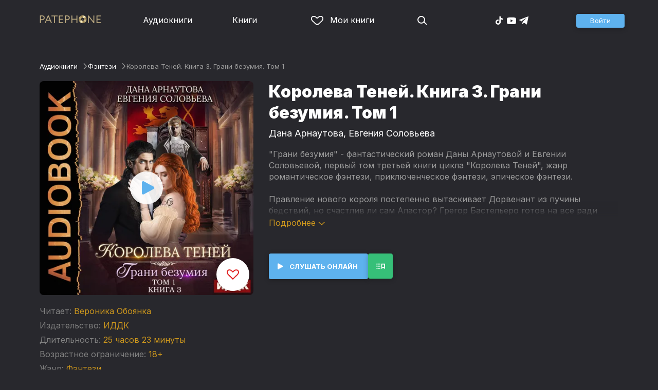

--- FILE ---
content_type: text/html
request_url: https://patephone.com/audiobook/24222-koroleva-tenei-kniga-3-grani-bezumiya-tom-1
body_size: 14707
content:
<!doctype html>
<html lang="ru">
<head>
    <meta charset="UTF-8" />
	<meta name="viewport" content="width=device-width,initial-scale=1.0" />
    <meta name="theme-color" content="#28282d" />
    <link rel="preconnect" href="https://fonts.googleapis.com" />
    <link rel="preconnect" href="https://fonts.gstatic.com" crossorigin />
    <link href="https://fonts.googleapis.com/css2?family=Inter:wght@400;700;900&display=swap" rel="stylesheet" />

    <link rel="icon" href="/favicon.ico" sizes="any" />
    <link rel="icon" href="/favicon.png" type="image/png" />
    <link rel="apple-touch-icon" sizes="180x180" href="/apple-touch-icon-180x180.png" type="image/png" />
    <link rel="manifest" href="/manifest.json" />
    <meta name="google-adsense-account" content="ca-pub-4898670669509055" />
    <script type="application/ld+json">
        {
          "@context": "https://schema.org",
          "@type": "WebSite",
          "url": "https://patephone.com/",
          "potentialAction": [{
            "@type": "SearchAction",
            "target": {
              "@type": "EntryPoint",
              "urlTemplate": "https://patephone.com/audiobooks/?query={search_term_string}"
            },
            "query-input": "required name=search_term_string"
          }]
        }
        </script>
    <script>
        (function() {
            function isMobile() {
                if (typeof navigator !== 'undefined' && /iPhone|iPad|iPod|Android/i.test(navigator.userAgent)) {
                    return true;
                }

                // Workaround for iPad, which is not detectable via user agent
                if (navigator.userAgent.match(/Mac/) && navigator.maxTouchPoints && navigator.maxTouchPoints > 2) {
                    return true;
                }

                return false;
            }

            function isTWA() {
                return location.hash.includes('tgWebApp') || localStorage.getItem('twa');
            }


            if (isMobile()) {
                document.documentElement.classList.add('mobile');
            }

            if (isTWA()) {
                document.documentElement.classList.add('twa');
            }
        })();
    </script>
    
		<link href="../_app/immutable/assets/global.qqf349zA.css" rel="stylesheet">
		<link href="../_app/immutable/assets/2.Befkog3f.css" rel="stylesheet">
		<link href="../_app/immutable/assets/PageHeader.7kTtBfQp.css" rel="stylesheet">
		<link href="../_app/immutable/assets/ProgressIndicator.D10uOCBw.css" rel="stylesheet">
		<link href="../_app/immutable/assets/SearchInput.Cgsq7u_q.css" rel="stylesheet">
		<link href="../_app/immutable/assets/Scrollable.Bo9mn5MT.css" rel="stylesheet">
		<link href="../_app/immutable/assets/Button.BV97ca7j.css" rel="stylesheet">
		<link href="../_app/immutable/assets/ProductListItem.DPRvaZQo.css" rel="stylesheet">
		<link href="../_app/immutable/assets/QuickRegisterPopup.Bc-W4LRV.css" rel="stylesheet">
		<link href="../_app/immutable/assets/Input.nhVYY-B1.css" rel="stylesheet">
		<link href="../_app/immutable/assets/ErrorText.BGRO76s3.css" rel="stylesheet">
		<link href="../_app/immutable/assets/Spinner.CcVJZyYY.css" rel="stylesheet">
		<link href="../_app/immutable/assets/PersonListItem.BbiQRJy_.css" rel="stylesheet">
		<link href="../_app/immutable/assets/PersonCover.CyPuaDu9.css" rel="stylesheet">
		<link href="../_app/immutable/assets/PageFooter.CSlo9rt7.css" rel="stylesheet">
		<link href="../_app/immutable/assets/RewardInfo.wvDmqu22.css" rel="stylesheet">
		<link href="../_app/immutable/assets/InstagramPromo._pH8BUh7.css" rel="stylesheet">
		<link href="../_app/immutable/assets/StoreIcons.--e4Hse7.css" rel="stylesheet">
		<link href="../_app/immutable/assets/15.DDvH9vod.css" rel="stylesheet">
		<link href="../_app/immutable/assets/TryButtonLabel.ynhog7gx.css" rel="stylesheet">
		<link href="../_app/immutable/assets/CollapsableDescription.gvcc4dkF.css" rel="stylesheet">
		<link href="../_app/immutable/assets/EbookReader.CU_G_I74.css" rel="stylesheet">
		<link href="../_app/immutable/assets/ProgressIndicator2.Btl7XKMc.css" rel="stylesheet">
		<link href="../_app/immutable/assets/EmailWithButton.C-gX8mZN.css" rel="stylesheet">
		<link href="../_app/immutable/assets/ProductGrid.BYtFm60c.css" rel="stylesheet">
		<link href="../_app/immutable/assets/RewardGuide.uqK2O626.css" rel="stylesheet">
		<link href="../_app/immutable/assets/RewardStaticView.C01ctyde.css" rel="stylesheet">
		<link href="../_app/immutable/assets/ConfirmDialog.DR5J1xrV.css" rel="stylesheet"><title>Аудиокнига Королева Теней. Книга 3. Грани безумия. Том 1, Дана Арнаутова — слушать онлайн бесплатно, без регистрации</title><!-- HEAD_svelte-1pt5a6z_START --><meta name="description" content="Слушать аудиокнигу Королева Теней. Книга 3. Грани безумия. Том 1, Дана Арнаутова онлайн бесплатно и без регистрации в Patephone ★ Слушай на сайте и в приложении в хорошем качестве!"><meta property="og:title" content="Аудиокнига Королева Теней. Книга 3. Грани безумия. Том 1, Дана Арнаутова — слушать онлайн бесплатно, без регистрации"><meta property="og:locale" content="ru"><meta property="og:type" content="book"><meta property="og:image" content="https://cdru.patephone.com/ru-fast/c/products/369/138/661/794/875/front_2002681_resized640.jpg?cc=1647614131000"><meta property="og:description" content="Слушать аудиокнигу Королева Теней. Книга 3. Грани безумия. Том 1, Дана Арнаутова онлайн бесплатно и без регистрации в Patephone ★ Слушай на сайте и в приложении в хорошем качестве!"><meta property="og:url" content="https://patephone.com/audiobook/24222-koroleva-tenei-kniga-3-grani-bezumiya-tom-1"><link rel="canonical" href="https://patephone.com/audiobook/24222-koroleva-tenei-kniga-3-grani-bezumiya-tom-1"><!-- HEAD_svelte-1pt5a6z_END --><!-- HEAD_svelte-1k4bigd_START --><meta itemprop="name" content="Королева Теней. Книга 3. Грани безумия. Том 1 – Дана Арнаутова, Евгения Соловьева"><meta itemprop="image" content="https://cdru.patephone.com/ru-fast/c/products/369/138/661/794/875/front_2002681_resized640.jpg?cc=1647614131000"><meta itemprop="description" content="Слушать аудиокнигу Королева Теней. Книга 3. Грани безумия. Том 1, Дана Арнаутова онлайн бесплатно и без регистрации в Patephone ★ Слушай на сайте и в приложении в хорошем качестве!"><script type="application/ld+json">[{"@context":"https://schema.org/","@type":"CreativeWork","name":"Королева Теней. Книга 3. Грани безумия. Том 1","description":"\"Грани безумия\" - фантастический роман Даны Арнаутовой и Евгении Соловьевой, первый том третьей книги цикла \"Королева Теней\", жанр романтическое фэнтези, приключенческое фэнтези, эпическое фэнтези. Правление нового короля постепенно вытаскивает Дорвенант из пучины бедствий, но счастлив ли сам Аластор? Грегор Бастельеро готов на все ради Айлин, но почему она все реже улыбается? В Академии появилась крайне подозрительная личность, и Совет Магистров то и дело противодействует своему главе… Ради редкого счастья настоящей дружбы Лучано решил поторговаться с родной Гильдией за свою свободу, но на его сердце по-прежнему лежит проклятие… &lt;br/> Содержание цикла \"Королева Теней\": Книга 1. Двойная звезда. Том 1 Книга 1. Двойная звезда. Том 2 Книга 2. Клинком и сердцем. Том 1 Книга 2. Клинком и сердцем. Том 2 Книга 2. Клинком и сердцем. Том 3 Книга 3. Грани безумия. Том 1 &lt;br/> Музыка: аudionautix.com Jason Shaw / Grand Vista Jason Shaw / Renaissance Jason Shaw / House Of Evil Jason Shaw / The Great Unknown Jason Shaw / Intense Suspense Jason Shaw / Opus One Jason Shaw / Legends Of The River Jason Shaw / Go Not Gently Redux &lt;br/> TeknoAXE.com TeknoAXE / Fields of the Lost TeknoAXE / Warrior Tradition TeknoAXE / The Celtic Grove TeknoAXE / Mary's Pond TeknoAXE / Toy Makers from the North TeknoAXE / Monday Morning Fog TeknoAXE / Lights on a Tree TeknoAXE / Vampire Underground TeknoAXE / Staying Alive in The Desert TeknoAXE / New Frontiers TeknoAXE / Run For Your Life TeknoAXE / Waypoint A TeknoAXE / Dreaded Things Approach &lt;br/> serpentsoundstudios.com Alexander Nakarada / Tavern Loop One &lt;br/> incompetech.filmmusic.io Kevin MacLeod / Dragon and Toast Kevin MacLeod / Suonatore di Liuto &lt;br/> studio.youtube.com Aaron Kenny / English Country Garden &lt;br/> Запись 2021 г. Возрастные ограничения 18+ © Арнаутова Дана, Соловьева Евгения © ИДДК","url":"https://patephone.com/audiobook/24222-koroleva-tenei-kniga-3-grani-bezumiya-tom-1","image":"https://cdru.patephone.com/ru-fast/c/products/369/138/661/794/875/front_2002681_resized640.jpg?cc=1647614131000","author":{"@type":"Person","name":"Дана Арнаутова"},"offers":{"@type":"Offer","price":379,"priceCurrency":"RUB","availability":"OnlineOnly"}},{"@context":"https://schema.org","@type":"BreadcrumbList","itemListElement":[{"@type":"ListItem","position":1,"name":"Аудиокниги","item":"https://patephone.com/audiobooks"},{"@type":"ListItem","position":2,"name":"Дана Арнаутова","item":"https://patephone.com/author/6400-dana-arnautova"},{"@type":"ListItem","position":3,"name":"Королева Теней. Книга 3. Грани безумия. Том 1","item":"https://patephone.com/audiobook/24222-koroleva-tenei-kniga-3-grani-bezumiya-tom-1"}]},{"@context":"https://schema.org","@type":"BreadcrumbList","itemListElement":[{"@type":"ListItem","position":1,"name":"Аудиокниги","item":"https://patephone.com/audiobooks"},{"@type":"ListItem","position":2,"name":"Фэнтези","item":"https://patephone.com/audiobooks/g19-fentezi"}]},{"@context":"https://schema.org","@type":"DataFeed","dataFeedElement":[{"@context":"https://schema.org","@type":"Book","@id":"24222","author":{"@type":"Person","name":"Дана Арнаутова"},"name":"Королева Теней. Книга 3. Грани безумия. Том 1","image":"https://cdru.patephone.com/ru-fast/c/products/369/138/661/794/875/front_2002681_resized640.jpg?cc=1647614131000","url":"https://patephone.com/audiobook/24222-koroleva-tenei-kniga-3-grani-bezumiya-tom-1","workExample":{"@id":"audiobooks/24222","@type":"Book","bookFormat":"https://schema.org/AudiobookFormat","inLanguage":"ru","url":"https://patephone.com/audiobook/24222-koroleva-tenei-kniga-3-grani-bezumiya-tom-1","isbn":"none","image":"https://cdru.patephone.com/ru-fast/c/products/369/138/661/794/875/front_2002681_resized640.jpg?cc=1647614131000"}}]}]</script><meta name="twitter:title" content="Королева Теней. Книга 3. Грани безумия. Том 1"><meta name="twitter:url" content="https://patephone.com/audiobook/24222-koroleva-tenei-kniga-3-grani-bezumiya-tom-1"><meta name="twitter:description" content="Слушать аудиокнигу Королева Теней. Книга 3. Грани безумия. Том 1, Дана Арнаутова онлайн бесплатно и без регистрации в Patephone ★ Слушай на сайте и в приложении в хорошем качестве!"><meta name="twitter:image:src" content="https://cdru.patephone.com/ru-fast/c/products/369/138/661/794/875/front_2002681_resized640.jpg?cc=1647614131000"><meta name="twitter:card" content="summary_large_image"><meta name="apple-itunes-app" content="app-id=949680889, app-argument=$imobpatsub%3A%2F%2Froute%2Fbook%2F24222"><!-- HEAD_svelte-1k4bigd_END -->
</head>
<body>
<!-- Google Tag Manager (noscript) -->
<noscript><iframe src="https://www.googletagmanager.com/ns.html?id=GTM-5B6V9RS" height="0" width="0" style="display:none;visibility:hidden"></iframe></noscript>
<!-- End Google Tag Manager (noscript) -->
   <header class="page-header svelte-1nukuya"><div class="page-column page-header-content svelte-1nukuya"><section class="logo-section svelte-1nukuya" data-svelte-h="svelte-1m7lu65"><a href="/"><img src="/_app/immutable/assets/logo.ChJw_ivz.png" alt="Патефон" class="size-desktop" width="120" height="17"> <img src="/_app/immutable/assets/logo-mobile.538cc29f5c37c570.png.webp" alt="Патефон" class="size-mobile no-twa" width="40" height="40"></a></section> <nav class="nav-section svelte-1nukuya"><ul class="main-nav svelte-7bgik1"><li class="svelte-7bgik1"><a href="/audiobooks"><svg class="icon svelte-j4150j" xmlns="http://www.w3.org/2000/svg" viewBox="0 0 24 24" width="24px" height="24px"><use href="/_app/immutable/assets/nav-audiobooks.CyWronMm.svg#icon"></use></svg> Аудиокниги </a> </li><li class="svelte-7bgik1"><a href="/ebooks"><svg class="icon svelte-j4150j" xmlns="http://www.w3.org/2000/svg" viewBox="0 0 24 24" width="24px" height="24px"><use href="/_app/immutable/assets/nav-books.D12QB0h7.svg#icon"></use></svg> Книги </a> </li><li class="svelte-7bgik1  my"><a href="/my" rel=" nofollow"><svg class="icon svelte-j4150j" xmlns="http://www.w3.org/2000/svg" viewBox="0 0 24 24" width="24px" height="24px"><use href="/_app/immutable/assets/my-list.CiTApK7k.svg#icon"></use></svg> Мои книги </a> </li> </ul></nav> <aside class="aside-section svelte-1nukuya"><section class="icons-section svelte-1nukuya"><a href="/search/" rel="nofollow" class="search svelte-1nukuya"><svg class="icon svelte-j4150j" xmlns="http://www.w3.org/2000/svg" viewBox="0 0 24 24" width="24px" height="24px"><use href="/_app/immutable/assets/search.D56TTmB6.svg#icon"></use></svg></a> <ul class="social-items svelte-1qbihbg"><li><a href="https://www.tiktok.com/@patephone_app" rel="nofollow noopener" target="_blank" title="TikTok"><svg class="icon svelte-j4150j" xmlns="http://www.w3.org/2000/svg" viewBox="0 0 24 24" width="24px" height="24px"><use href="/_app/immutable/assets/tiktok.BjhSOscA.svg#icon"></use></svg></a> </li><li><a href="https://www.youtube.com/channel/UCJz4izeL6QxsJgitbizVQYg" rel="nofollow noopener" target="_blank" title="YouTube"><svg class="icon svelte-j4150j" xmlns="http://www.w3.org/2000/svg" viewBox="0 0 24 24" width="24px" height="24px"><use href="/_app/immutable/assets/youtube.DCrU1kqj.svg#icon"></use></svg></a> </li><li><a href="https://t.me/patephone_audioknigi" rel="nofollow noopener" target="_blank" title="Telegram"><svg class="icon svelte-j4150j" xmlns="http://www.w3.org/2000/svg" viewBox="0 0 24 24" width="24px" height="24px"><use href="/_app/immutable/assets/telegram.BhYu090h.svg#icon"></use></svg></a> </li> </ul></section> <section class="auth-section svelte-1nukuya"><div class="auth svelte-ril9pe"><a href="/auth/" role="button" data-size="normal" rel="external nofollow" target="" class="svelte-18jwygz alternate"><span class="label svelte-18jwygz">Войти  </span></a></div> </section> <div class="menu-section svelte-1nukuya"><div class="menu-section-label svelte-1nukuya"><svg class="icon svelte-j4150j" xmlns="http://www.w3.org/2000/svg" viewBox="0 0 20 18" width="24px" height="24px"><use href="/_app/immutable/assets/burger.BWvCezkr.svg#icon"></use></svg>Меню</div> </div></aside></div></header> <div class="search-bar svelte-1nukuya"><form action="/search" method="get" class="page-header-search-bar svelte-1uwzeub"><div class="search-field svelte-1uwzeub"><svg class="icon svelte-j4150j" xmlns="http://www.w3.org/2000/svg" viewBox="0 0 24 24" width="20px" height="20px"><use href="/_app/immutable/assets/search.D56TTmB6.svg#icon"></use></svg> <input type="search" name="query" placeholder="Поиск по аудиокнигам и авторам" class="svelte-1uwzeub" value="">  </div>  </form></div>  <main class="svelte-swat0u"> <div class="page-column svelte-402hxx"><ul class="product-breadcrumbs svelte-14k8nb7"><li class="svelte-14k8nb7"><a class="label svelte-14k8nb7" href="/audiobooks">Аудиокниги</a><svg class="icon svelte-j4150j" xmlns="http://www.w3.org/2000/svg" viewBox="0 0 24 24" width="12px" height="12px"><use href="/_app/immutable/assets/angle.C1KIGXWU.svg#icon"></use></svg> </li><li class="svelte-14k8nb7"><a class="label svelte-14k8nb7" href="/audiobooks/g19-fentezi">Фэнтези</a><svg class="icon svelte-j4150j" xmlns="http://www.w3.org/2000/svg" viewBox="0 0 24 24" width="12px" height="12px"><use href="/_app/immutable/assets/angle.C1KIGXWU.svg#icon"></use></svg> </li><li class="svelte-14k8nb7"><span class="label svelte-14k8nb7">Королева Теней. Книга 3. Грани безумия. Том 1</span> </li> </ul> <div class="product-card svelte-11o9phc"><aside class="svelte-11o9phc">  <div class="cover svelte-11o9phc clickable"><span class="cover svelte-1mel0pb" data-size="fluid"><img src="https://imgproxy2.patephone.com/pr:sharp/s:470/plain/https://cdru.patephone.com/ru-fast/c/products/369/138/661/794/875/front_2002681_resized1242.jpg?cc=1647614131000" srcset="https://imgproxy2.patephone.com/pr:sharp/s:470/dpr:2/plain/https://cdru.patephone.com/ru-fast/c/products/369/138/661/794/875/front_2002681_resized1242.jpg?cc=1647614131000 2x" alt="Аудиокнига «Королева Теней. Книга 3. Грани безумия. Том 1 – Дана Арнаутова, Евгения Соловьева»" width="100" height="100" class="svelte-1mel0pb"> <button class="like svelte-jyph6i  large"><svg class="icon svelte-j4150j" xmlns="http://www.w3.org/2000/svg" viewBox="0 0 24 20" width="24px" height="24px"><use href="/_app/immutable/assets/like.B-BPP9mr.svg#icon"></use></svg></button></span>  <span class="playback-control-wrap svelte-11o9phc"><span class="playback-control svelte-gm1jlb" style="padding: 16px; width: 32px; height: 32px;">  <svg class="icon svelte-j4150j" xmlns="http://www.w3.org/2000/svg" viewBox="0 0 32 32" width="32px" height="32px"><use href="/_app/immutable/assets/play.BguuT8sO.svg#icon"></use></svg> </span></span> </div> <div class="size-desktop"><div class="product-info svelte-ty2fzh"><p class="svelte-ty2fzh"><em class="svelte-ty2fzh">Читает:</em>   <a href="/reader/4772-veronika-oboyanka" class="svelte-1c96eej">Вероника Обоянка</a></p> <p class="svelte-ty2fzh"><em class="svelte-ty2fzh">Издательство:</em>   <a href="/publisher/63-iddk" class="svelte-1c96eej">ИДДК</a></p> <p class="svelte-ty2fzh"><em class="svelte-ty2fzh">Длительность:</em> 25 часов 23 минуты</p> <p class="svelte-ty2fzh"><em class="svelte-ty2fzh">Возрастное ограничение:</em> 18+</p> <p class="svelte-ty2fzh"><em class="svelte-ty2fzh">Жанр:</em> <a href="/audiobooks/g19-fentezi">Фэнтези</a></p>  <p class="svelte-ty2fzh"><em class="svelte-ty2fzh">Входит в коллекцию:</em> <a href="/audiobooks/g19-fentezi/c1356-koroleva-tenei">Королева Теней</a></p></div></div></aside> <main class="svelte-11o9phc"><section><h1 class="svelte-11o9phc">Королева Теней. Книга 3. Грани безумия. Том 1</h1> <h2 class="svelte-11o9phc">  <a href="/author/6400-dana-arnautova" class="svelte-1c96eej">Дана Арнаутова</a>,  <a href="/author/7088-evgeniya-soloveva" class="svelte-1c96eej">Евгения Соловьева</a></h2>  <div class="collapsable-description"><div class="content svelte-tf0k9g  collapsed"><!-- HTML_TAG_START --><p>"Грани безумия" - фантастический роман Даны Арнаутовой и Евгении Соловьевой, первый том третьей книги цикла "Королева Теней", жанр романтическое фэнтези, приключенческое фэнтези, эпическое фэнтези.</p><p>Правление нового короля постепенно вытаскивает Дорвенант из пучины бедствий, но счастлив ли сам Аластор? Грегор Бастельеро готов на все ради Айлин, но почему она все реже улыбается? В Академии появилась крайне подозрительная личность, и Совет Магистров то и дело противодействует своему главе…</p><p>Ради редкого счастья настоящей дружбы Лучано решил поторговаться с родной Гильдией за свою свободу, но на его сердце по-прежнему лежит проклятие…</p><p><br/></p><p>Содержание цикла "Королева Теней":</p><p>Книга 1. Двойная звезда. Том 1</p><p>Книга 1. Двойная звезда. Том 2</p><p>Книга 2. Клинком и сердцем. Том 1</p><p>Книга 2. Клинком и сердцем. Том 2</p><p>Книга 2. Клинком и сердцем. Том 3</p><p>Книга 3. Грани безумия. Том 1</p><p><br/></p><p>Музыка: аudionautix.com</p><p>Jason Shaw / Grand Vista</p><p>Jason Shaw / Renaissance</p><p>Jason Shaw / House Of Evil</p><p>Jason Shaw / The Great Unknown</p><p>Jason Shaw / Intense Suspense</p><p>Jason Shaw / Opus One</p><p>Jason Shaw / Legends Of The River</p><p>Jason Shaw / Go Not Gently Redux</p><p><br/></p><p>TeknoAXE.com</p><p>TeknoAXE / Fields of the Lost</p><p>TeknoAXE / Warrior Tradition</p><p>TeknoAXE / The Celtic Grove</p><p>TeknoAXE / Mary's Pond&nbsp;</p><p>TeknoAXE / Toy Makers from the North</p><p>TeknoAXE / Monday Morning Fog</p><p>TeknoAXE / Lights on a Tree</p><p>TeknoAXE / Vampire Underground</p><p>TeknoAXE / Staying Alive in The Desert</p><p>TeknoAXE / New Frontiers</p><p>TeknoAXE / Run For Your Life</p><p>TeknoAXE / Waypoint A</p><p>TeknoAXE / Dreaded Things Approach</p><p><br/></p><p>serpentsoundstudios.com</p><p>Alexander Nakarada / Tavern Loop One</p><p><br/></p><p>incompetech.filmmusic.io</p><p>Kevin MacLeod / Dragon and Toast</p><p>Kevin MacLeod / Suonatore di Liuto</p><p><br/></p><p>studio.youtube.com</p><p>Aaron Kenny / English Country Garden</p><p><br/></p><p>Запись 2021 г.</p><p>Возрастные ограничения 18+</p><p>© Арнаутова Дана, Соловьева Евгения</p><p>© ИДДК</p><!-- HTML_TAG_END --></div> <p class="toggle-expand svelte-tf0k9g"><span class="link">Подробнее <span class="icon svelte-tf0k9g"><svg class="icon svelte-j4150j" xmlns="http://www.w3.org/2000/svg" viewBox="0 0 13 7" width="13px" height="7px"><use href="/_app/immutable/assets/expand.BysnwWR7.svg#icon"></use></svg></span></span></p> </div> <div class="size-mobile"><div class="product-info svelte-ty2fzh"><p class="svelte-ty2fzh"><em class="svelte-ty2fzh">Читает:</em>   <a href="/reader/4772-veronika-oboyanka" class="svelte-1c96eej">Вероника Обоянка</a></p> <p class="svelte-ty2fzh"><em class="svelte-ty2fzh">Издательство:</em>   <a href="/publisher/63-iddk" class="svelte-1c96eej">ИДДК</a></p> <p class="svelte-ty2fzh"><em class="svelte-ty2fzh">Длительность:</em> 25 часов 23 минуты</p> <p class="svelte-ty2fzh"><em class="svelte-ty2fzh">Возрастное ограничение:</em> 18+</p> <p class="svelte-ty2fzh"><em class="svelte-ty2fzh">Жанр:</em> <a href="/audiobooks/g19-fentezi">Фэнтези</a></p>  <p class="svelte-ty2fzh"><em class="svelte-ty2fzh">Входит в коллекцию:</em> <a href="/audiobooks/g19-fentezi/c1356-koroleva-tenei">Королева Теней</a></p></div></div> </section> <footer class="svelte-11o9phc">   <div class="main-controls svelte-11o9phc"> <button role="button" data-size="normal" value=""  type="button" class="svelte-18jwygz alternate"><span class="label svelte-18jwygz"><span class="playback-control svelte-gm1jlb" style="padding: 6px; width: 14px; height: 14px;">  <svg class="icon svelte-j4150j" xmlns="http://www.w3.org/2000/svg" viewBox="0 0 32 32" width="14px" height="14px"><use href="/_app/immutable/assets/play.BguuT8sO.svg#icon"></use></svg> </span> Слушать онлайн  </span></button> <div class="chapters svelte-11o9phc"> <button role="button" data-size="normal" value=""  type="button" class="svelte-18jwygz"><span class="label svelte-18jwygz"><svg class="icon svelte-j4150j" xmlns="http://www.w3.org/2000/svg" viewBox="0 0 32 32" width="24px" height="24px"><use href="/_app/immutable/assets/toc.CXKNRsnf.svg#icon"></use></svg>  </span></button> <div class="chapter-list svelte-11o9phc hidden"><h3 class="svelte-11o9phc">Оглавление аудиокниги «Королева Теней. Книга 3. Грани безумия. Том 1»</h3> <ul class="svelte-11o9phc"></ul></div></div>  </div> </footer></main></div>   <!-- HTML_TAG_START --><!--noindex--><!-- HTML_TAG_END --> <div class="related svelte-402hxx"><h3 class="svelte-402hxx">Похожие аудиокниги</h3> <div class="product-grid svelte-102mqyk"><div class="product-list-item"><div class="list-item svelte-gyjjww"><a href="/audiobook/28108-koroleva-tenei-kniga-3-grani-bezumiya-tom-2" class="svelte-h0hbym"><span class="cover svelte-1mel0pb" data-size="fluid"><img src="https://imgproxy2.patephone.com/pr:sharp/s:255/plain/https://cdru.patephone.com/ru-fast/c/products/390/388/862/360/305/front_2003362_resized1242.jpg?cc=1681846995000" srcset="https://imgproxy2.patephone.com/pr:sharp/s:255/dpr:2/plain/https://cdru.patephone.com/ru-fast/c/products/390/388/862/360/305/front_2003362_resized1242.jpg?cc=1681846995000 2x" alt="" width="100" height="100" loading="lazy" class="svelte-1mel0pb"> <button class="like svelte-jyph6i"><svg class="icon svelte-j4150j" xmlns="http://www.w3.org/2000/svg" viewBox="0 0 24 20" width="24px" height="24px"><use href="/_app/immutable/assets/like.B-BPP9mr.svg#icon"></use></svg></button></span>   </a> <main><div class="title svelte-gyjjww"><a href="/audiobook/28108-koroleva-tenei-kniga-3-grani-bezumiya-tom-2" slot="title" class="svelte-h0hbym">Королева Теней. Книга 3. Грани безумия. Том 2</a></div>  <div class="subtitle svelte-gyjjww">  <a href="/author/6400-dana-arnautova" class="svelte-1c96eej">Дана Арнаутова</a>,  <a href="/author/7088-evgeniya-soloveva" class="svelte-1c96eej">Евгения Соловьева</a> </div></main> </div> </div><div class="product-list-item"><div class="list-item svelte-gyjjww"><a href="/audiobook/15774-klinkom-i-serdcem-tom-2" class="svelte-h0hbym"><span class="cover svelte-1mel0pb" data-size="fluid"><img src="https://imgproxy2.patephone.com/pr:sharp/s:255/plain/https://cdru.patephone.com/ru-fast/c/products/991/543/344/565/983/front_2001968_resized1242.jpg?cc=1596746054000" srcset="https://imgproxy2.patephone.com/pr:sharp/s:255/dpr:2/plain/https://cdru.patephone.com/ru-fast/c/products/991/543/344/565/983/front_2001968_resized1242.jpg?cc=1596746054000 2x" alt="" width="100" height="100" loading="lazy" class="svelte-1mel0pb"> <button class="like svelte-jyph6i"><svg class="icon svelte-j4150j" xmlns="http://www.w3.org/2000/svg" viewBox="0 0 24 20" width="24px" height="24px"><use href="/_app/immutable/assets/like.B-BPP9mr.svg#icon"></use></svg></button></span>   </a> <main><div class="title svelte-gyjjww"><a href="/audiobook/15774-klinkom-i-serdcem-tom-2" slot="title" class="svelte-h0hbym">Клинком и сердцем. Том 2</a></div>  <div class="subtitle svelte-gyjjww">  <a href="/author/6400-dana-arnautova" class="svelte-1c96eej">Дана Арнаутова</a>,  <a href="/author/7088-evgeniya-soloveva" class="svelte-1c96eej">Евгения Соловьева</a> </div></main> </div> </div><div class="product-list-item"><div class="list-item svelte-gyjjww"><a href="/audiobook/15248-klinkom-i-serdcem-tom-1" class="svelte-h0hbym"><span class="cover svelte-1mel0pb" data-size="fluid"><img src="https://imgproxy2.patephone.com/pr:sharp/s:255/plain/https://cdru.patephone.com/ru-fast/c/products/204/537/268/118/635/front_2001876_resized1242.jpg?cc=1591788083000" srcset="https://imgproxy2.patephone.com/pr:sharp/s:255/dpr:2/plain/https://cdru.patephone.com/ru-fast/c/products/204/537/268/118/635/front_2001876_resized1242.jpg?cc=1591788083000 2x" alt="" width="100" height="100" loading="lazy" class="svelte-1mel0pb"> <button class="like svelte-jyph6i"><svg class="icon svelte-j4150j" xmlns="http://www.w3.org/2000/svg" viewBox="0 0 24 20" width="24px" height="24px"><use href="/_app/immutable/assets/like.B-BPP9mr.svg#icon"></use></svg></button></span>   </a> <main><div class="title svelte-gyjjww"><a href="/audiobook/15248-klinkom-i-serdcem-tom-1" slot="title" class="svelte-h0hbym">Клинком и сердцем. Том 1</a></div>  <div class="subtitle svelte-gyjjww">  <a href="/author/6400-dana-arnautova" class="svelte-1c96eej">Дана Арнаутова</a>,  <a href="/author/7088-evgeniya-soloveva" class="svelte-1c96eej">Евгения Соловьева</a> </div></main> </div> </div><div class="product-list-item"><div class="list-item svelte-gyjjww"><a href="/audiobook/14015-dvoinaya-zvezda-tom-1" class="svelte-h0hbym"><span class="cover svelte-1mel0pb" data-size="fluid"><img src="https://imgproxy2.patephone.com/pr:sharp/s:255/plain/https://cdru.patephone.com/ru-fast/c/products/132/261/204/518/709/front_2001604_new_resized1242.jpg?cc=1625662073000" srcset="https://imgproxy2.patephone.com/pr:sharp/s:255/dpr:2/plain/https://cdru.patephone.com/ru-fast/c/products/132/261/204/518/709/front_2001604_new_resized1242.jpg?cc=1625662073000 2x" alt="" width="100" height="100" loading="lazy" class="svelte-1mel0pb"> <button class="like svelte-jyph6i"><svg class="icon svelte-j4150j" xmlns="http://www.w3.org/2000/svg" viewBox="0 0 24 20" width="24px" height="24px"><use href="/_app/immutable/assets/like.B-BPP9mr.svg#icon"></use></svg></button></span>   </a> <main><div class="title svelte-gyjjww"><a href="/audiobook/14015-dvoinaya-zvezda-tom-1" slot="title" class="svelte-h0hbym">Двойная звезда. Том 1</a></div>  <div class="subtitle svelte-gyjjww">  <a href="/author/6400-dana-arnautova" class="svelte-1c96eej">Дана Арнаутова</a>,  <a href="/author/7088-evgeniya-soloveva" class="svelte-1c96eej">Евгения Соловьева</a> </div></main> </div> </div><div class="product-list-item"><div class="list-item svelte-gyjjww"><a href="/audiobook/14275-dvoinaya-zvezda-tom-2" class="svelte-h0hbym"><span class="cover svelte-1mel0pb" data-size="fluid"><img src="https://imgproxy2.patephone.com/pr:sharp/s:255/plain/https://cdru.patephone.com/ru-fast/c/products/947/231/806/834/852/front_2001755_new_resized1242.jpg?cc=1625662161000" srcset="https://imgproxy2.patephone.com/pr:sharp/s:255/dpr:2/plain/https://cdru.patephone.com/ru-fast/c/products/947/231/806/834/852/front_2001755_new_resized1242.jpg?cc=1625662161000 2x" alt="" width="100" height="100" loading="lazy" class="svelte-1mel0pb"> <button class="like svelte-jyph6i"><svg class="icon svelte-j4150j" xmlns="http://www.w3.org/2000/svg" viewBox="0 0 24 20" width="24px" height="24px"><use href="/_app/immutable/assets/like.B-BPP9mr.svg#icon"></use></svg></button></span>   </a> <main><div class="title svelte-gyjjww"><a href="/audiobook/14275-dvoinaya-zvezda-tom-2" slot="title" class="svelte-h0hbym">Двойная звезда. Том 2</a></div>  <div class="subtitle svelte-gyjjww">  <a href="/author/6400-dana-arnautova" class="svelte-1c96eej">Дана Арнаутова</a>,  <a href="/author/7088-evgeniya-soloveva" class="svelte-1c96eej">Евгения Соловьева</a> </div></main> </div> </div><div class="product-list-item"><div class="list-item svelte-gyjjww"><a href="/audiobook/37442-koroleva-tenei-kniga-4-mezhdu-voronom-i-yastrebom-tom-1" class="svelte-h0hbym"><span class="cover svelte-1mel0pb" data-size="fluid"><img src="https://imgproxy2.patephone.com/pr:sharp/s:255/plain/https://cdru.patephone.com/ru-fast/c/products/533/478/844/868/827/front_2004532_resized1242.jpg?cc=1736968860000" srcset="https://imgproxy2.patephone.com/pr:sharp/s:255/dpr:2/plain/https://cdru.patephone.com/ru-fast/c/products/533/478/844/868/827/front_2004532_resized1242.jpg?cc=1736968860000 2x" alt="" width="100" height="100" loading="lazy" class="svelte-1mel0pb"> <button class="like svelte-jyph6i"><svg class="icon svelte-j4150j" xmlns="http://www.w3.org/2000/svg" viewBox="0 0 24 20" width="24px" height="24px"><use href="/_app/immutable/assets/like.B-BPP9mr.svg#icon"></use></svg></button></span>   </a> <main><div class="title svelte-gyjjww"><a href="/audiobook/37442-koroleva-tenei-kniga-4-mezhdu-voronom-i-yastrebom-tom-1" slot="title" class="svelte-h0hbym">Королева Теней. Книга 4. Между Вороном и Ястребом. Том 1</a></div>  <div class="subtitle svelte-gyjjww">  <a href="/author/6400-dana-arnautova" class="svelte-1c96eej">Дана Арнаутова</a>,  <a href="/author/7088-evgeniya-soloveva" class="svelte-1c96eej">Евгения Соловьева</a> </div></main> </div> </div></div> <p class="related-other svelte-402hxx"><a href="/audiobooks/g19-fentezi" class="svelte-402hxx">Другие аудиокниги жанра →</a></p></div> <!-- HTML_TAG_START --><!--/noindex--><!-- HTML_TAG_END --></div> </main> <div class="about svelte-1j746mt"><div class="page-body svelte-1j746mt"><aside class="svelte-1j746mt"><img src="/_app/immutable/assets/phone4@2x.9d689d9d88076f3e.jpg.webp" alt="" width="680" height="1135" class="phone phone4 svelte-1j746mt" loading="lazy"> <div class="store-icons store-icons-mobile svelte-1j746mt"><a class="app-icon svelte-1ydf3qq" href="https://apps.apple.com/app/id949680889?=undefined" rel="nofollow"><svg class="icon svelte-j4150j" xmlns="http://www.w3.org/2000/svg" viewBox="0 0 216 64" width="148px" height="44px"><use href="/_app/immutable/assets/appstore.X7BC-Tit.svg#icon"></use></svg> </a><a class="app-icon svelte-1ydf3qq" href="https://play.google.com/store/apps/details?id=com.anyreads.patephone" rel="nofollow"><svg class="icon svelte-j4150j" xmlns="http://www.w3.org/2000/svg" viewBox="0 0 216 64" width="148px" height="44px"><use href="/_app/immutable/assets/google-play.C8kVaR5U.svg#icon"></use></svg> </a><a class="app-icon svelte-1ydf3qq" href="https://appgallery.huawei.com/app/C101437303" rel="nofollow"><svg class="icon svelte-j4150j" xmlns="http://www.w3.org/2000/svg" viewBox="0 0 216 64" width="148px" height="44px"><use href="/_app/immutable/assets/huawei.BahVvaV9.svg#icon"></use></svg> </a></div></aside> <section class="svelte-1j746mt"><!-- HTML_TAG_START -->
        <h2>Слушай без интернета</h2>
        <p>Любимые аудиокниги всегда доступны для прослушивания без доступа к интернету. Для этого всего лишь нужно загрузить книгу на устройство.</p><!-- HTML_TAG_END --> <div class="store-icons store-icons-desktop svelte-1j746mt"><a class="app-icon svelte-1ydf3qq" href="https://apps.apple.com/app/id949680889?=undefined" rel="nofollow"><svg class="icon svelte-j4150j" xmlns="http://www.w3.org/2000/svg" viewBox="0 0 216 64" width="148px" height="44px"><use href="/_app/immutable/assets/appstore.X7BC-Tit.svg#icon"></use></svg> </a><a class="app-icon svelte-1ydf3qq" href="https://play.google.com/store/apps/details?id=com.anyreads.patephone" rel="nofollow"><svg class="icon svelte-j4150j" xmlns="http://www.w3.org/2000/svg" viewBox="0 0 216 64" width="148px" height="44px"><use href="/_app/immutable/assets/google-play.C8kVaR5U.svg#icon"></use></svg> </a><a class="app-icon svelte-1ydf3qq" href="https://appgallery.huawei.com/app/C101437303" rel="nofollow"><svg class="icon svelte-j4150j" xmlns="http://www.w3.org/2000/svg" viewBox="0 0 216 64" width="148px" height="44px"><use href="/_app/immutable/assets/huawei.BahVvaV9.svg#icon"></use></svg> </a></div> <img src="/_app/immutable/assets/books1_1.CCQVYfiW.svg" alt="" width="172" height="88" class="books books4-1 svelte-1j746mt"></section></div></div> <div class="instagram-promo svelte-8vx6lt"><h2 class="svelte-8vx6lt">Мы в Telegram</h2> <p class="svelte-8vx6lt"><a href="https://t.me/patephone_audioknigi" target="_blank" rel="nofollow noopener" class="svelte-8vx6lt"><svg class="icon svelte-j4150j" xmlns="http://www.w3.org/2000/svg" viewBox="0 0 24 24" width="24px" height="24px"><use href="/_app/immutable/assets/telegram.BhYu090h.svg#icon"></use></svg> @patephone_audioknigi</a></p> <div class="marquee svelte-11esqkw">  <main style="transform: translateX(0px)" class="svelte-11esqkw"><img src="/_app/immutable/assets/1.e07581dec616203d.jpg.webp" width="240" height="240" loading="lazy" style="flex: 0 0 240px" alt=""><img src="/_app/immutable/assets/2.256f8ef024102cc2.jpg.webp" width="240" height="240" loading="lazy" style="flex: 0 0 240px" alt=""><img src="/_app/immutable/assets/3.db95a80214a06f14.jpg.webp" width="240" height="240" loading="lazy" style="flex: 0 0 240px" alt=""><img src="/_app/immutable/assets/4.518625d4fd74c92e.jpg.webp" width="240" height="240" loading="lazy" style="flex: 0 0 240px" alt=""><img src="/_app/immutable/assets/5.7c829efe00fbb313.jpg.webp" width="240" height="240" loading="lazy" style="flex: 0 0 240px" alt=""><img src="/_app/immutable/assets/6.b562af59923a2b32.jpg.webp" width="240" height="240" loading="lazy" style="flex: 0 0 240px" alt=""><img src="/_app/immutable/assets/7.f5417c323bdfcd53.jpg.webp" width="240" height="240" loading="lazy" style="flex: 0 0 240px" alt=""><img src="/_app/immutable/assets/8.7f2e3780a3b55fe0.jpg.webp" width="240" height="240" loading="lazy" style="flex: 0 0 240px" alt=""><img src="/_app/immutable/assets/9.08cb153db2808cc7.jpg.webp" width="240" height="240" loading="lazy" style="flex: 0 0 240px" alt=""><img src="/_app/immutable/assets/10.168b944ee1746ecb.jpg.webp" width="240" height="240" loading="lazy" style="flex: 0 0 240px" alt=""><img src="/_app/immutable/assets/11.950fc868963bba98.jpg.webp" width="240" height="240" loading="lazy" style="flex: 0 0 240px" alt=""><img src="/_app/immutable/assets/12.01d17a47b4de4515.jpg.webp" width="240" height="240" loading="lazy" style="flex: 0 0 240px" alt=""><img src="/_app/immutable/assets/13.5d8520004f418baf.jpg.webp" width="240" height="240" loading="lazy" style="flex: 0 0 240px" alt=""><img src="/_app/immutable/assets/14.a100d3599da5b4f1.jpg.webp" width="240" height="240" loading="lazy" style="flex: 0 0 240px" alt=""><img src="/_app/immutable/assets/15.a1206c99b1293563.jpg.webp" width="240" height="240" loading="lazy" style="flex: 0 0 240px" alt=""><img src="/_app/immutable/assets/16.1165998e63d02f72.jpg.webp" width="240" height="240" loading="lazy" style="flex: 0 0 240px" alt=""><img src="/_app/immutable/assets/17.27eb50b6656ba3eb.jpg.webp" width="240" height="240" loading="lazy" style="flex: 0 0 240px" alt=""><img src="/_app/immutable/assets/18.f2047f45b1a1bac3.jpg.webp" width="240" height="240" loading="lazy" style="flex: 0 0 240px" alt=""></main></div></div> <footer class="page-footer svelte-1timx5p"><section class="page-column"><p class="svelte-1timx5p"><span class="copyright svelte-1timx5p">© 2015—2026 ООО «КМТ»</span> <a href="mailto:support@patephone.com" class="svelte-1timx5p">support@patephone.com</a> <a href="/privacy" class="svelte-1timx5p">Политика конфиденциальности</a> <a href="/terms" class="svelte-1timx5p">Правила сервиса</a> <a href="/faq" class="svelte-1timx5p">Часто задаваемые вопросы</a></p></section></footer> <div class="global-player svelte-wh3z35"></div>   
			
			<script>
				{
					__sveltekit_aqzyms = {
						base: new URL("..", location).pathname.slice(0, -1)
					};

					const element = document.currentScript.parentElement;

					const data = [{"type":"data","data":{lang:"ru",seo:{key:"/audiobook/24222-koroleva-tenei-kniga-3-grani-bezumiya-tom-1",text:{title:"",description:""}},session:{promo:void 0,geo:"XX"},title:"",description:""},"uses":{"search_params":["promo","promoCode","utm_campaign"],"url":1}},null,{"type":"data","data":{genres:[{id:6,name:"Non-fiction",webId:"6-non-fiction"},{id:32,name:"Аудио­спектакли",webId:"32-audiospektakli"},{id:15,name:"Бизнес-книги",webId:"15-biznes-knigi"},{id:33,name:"Детективы",webId:"33-detektivy"},{id:11,name:"Для детей",webId:"11-dlya-detei"},{id:80,name:"Дом и семья",webId:"80-dom-i-semya"},{id:3,name:"Зарубежная проза",webId:"3-zarubezhnaya-proza"},{id:5,name:"Иностранные языки",webId:"5-inostrannye-yazyki"},{id:59,name:"Исторические романы",webId:"59-istoricheskie-romany"},{id:36,name:"Красота и Здоровье",webId:"36-krasota-i-zdorove"},{id:227,name:"Лекторий Kik",webId:"227-lektorii-kik"},{id:115,name:"Лекторий «Прямая речь»",webId:"115-lektorii-pryamaya-rech"},{id:43,name:"Любовные романы",webId:"43-lyubovnye-romany"},{id:164,name:"Магистерия",webId:"164-magisteriya"},{id:191,name:"Наука 2.0",webId:"191-nauka-2-0"},{id:16,name:"Поэзия, Драматургия",webId:"16-poeziya-dramaturgiya"},{id:9,name:"Психология",webId:"9-psihologiya"},{id:46,name:"Путешествия",webId:"46-puteshestviya"},{id:27,name:"Религия и эзотерика",webId:"27-religiya-i-ezoterika"},{id:1,name:"Русская проза",webId:"1-russkaya-proza"},{id:10,name:"Учебная литература",webId:"10-uchebnaya-literatura"},{id:18,name:"Фантастика",webId:"18-fantastika"},{id:19,name:"Фэнтези",webId:"19-fentezi"},{id:25,name:"Юмор и развлечения",webId:"25-yumor-i-razvlecheniya"}],tags:void 0},"uses":{"params":["id","genre","productType"]}},{"type":"data","data":{product:{id:24222,webId:"24222-koroleva-tenei-kniga-3-grani-bezumiya-tom-1",title:"Королева Теней. Книга 3. Грани безумия. Том 1",shortDescription:"",description:"\u003Cp>\"Грани безумия\" - фантастический роман Даны Арнаутовой и Евгении Соловьевой, первый том третьей книги цикла \"Королева Теней\", жанр романтическое фэнтези, приключенческое фэнтези, эпическое фэнтези.\u003C/p>\u003Cp>Правление нового короля постепенно вытаскивает Дорвенант из пучины бедствий, но счастлив ли сам Аластор? Грегор Бастельеро готов на все ради Айлин, но почему она все реже улыбается? В Академии появилась крайне подозрительная личность, и Совет Магистров то и дело противодействует своему главе…\u003C/p>\u003Cp>Ради редкого счастья настоящей дружбы Лучано решил поторговаться с родной Гильдией за свою свободу, но на его сердце по-прежнему лежит проклятие…\u003C/p>\u003Cp>\u003Cbr/>\u003C/p>\u003Cp>Содержание цикла \"Королева Теней\":\u003C/p>\u003Cp>Книга 1. Двойная звезда. Том 1\u003C/p>\u003Cp>Книга 1. Двойная звезда. Том 2\u003C/p>\u003Cp>Книга 2. Клинком и сердцем. Том 1\u003C/p>\u003Cp>Книга 2. Клинком и сердцем. Том 2\u003C/p>\u003Cp>Книга 2. Клинком и сердцем. Том 3\u003C/p>\u003Cp>Книга 3. Грани безумия. Том 1\u003C/p>\u003Cp>\u003Cbr/>\u003C/p>\u003Cp>Музыка: аudionautix.com\u003C/p>\u003Cp>Jason Shaw / Grand Vista\u003C/p>\u003Cp>Jason Shaw / Renaissance\u003C/p>\u003Cp>Jason Shaw / House Of Evil\u003C/p>\u003Cp>Jason Shaw / The Great Unknown\u003C/p>\u003Cp>Jason Shaw / Intense Suspense\u003C/p>\u003Cp>Jason Shaw / Opus One\u003C/p>\u003Cp>Jason Shaw / Legends Of The River\u003C/p>\u003Cp>Jason Shaw / Go Not Gently Redux\u003C/p>\u003Cp>\u003Cbr/>\u003C/p>\u003Cp>TeknoAXE.com\u003C/p>\u003Cp>TeknoAXE / Fields of the Lost\u003C/p>\u003Cp>TeknoAXE / Warrior Tradition\u003C/p>\u003Cp>TeknoAXE / The Celtic Grove\u003C/p>\u003Cp>TeknoAXE / Mary's Pond&nbsp;\u003C/p>\u003Cp>TeknoAXE / Toy Makers from the North\u003C/p>\u003Cp>TeknoAXE / Monday Morning Fog\u003C/p>\u003Cp>TeknoAXE / Lights on a Tree\u003C/p>\u003Cp>TeknoAXE / Vampire Underground\u003C/p>\u003Cp>TeknoAXE / Staying Alive in The Desert\u003C/p>\u003Cp>TeknoAXE / New Frontiers\u003C/p>\u003Cp>TeknoAXE / Run For Your Life\u003C/p>\u003Cp>TeknoAXE / Waypoint A\u003C/p>\u003Cp>TeknoAXE / Dreaded Things Approach\u003C/p>\u003Cp>\u003Cbr/>\u003C/p>\u003Cp>serpentsoundstudios.com\u003C/p>\u003Cp>Alexander Nakarada / Tavern Loop One\u003C/p>\u003Cp>\u003Cbr/>\u003C/p>\u003Cp>incompetech.filmmusic.io\u003C/p>\u003Cp>Kevin MacLeod / Dragon and Toast\u003C/p>\u003Cp>Kevin MacLeod / Suonatore di Liuto\u003C/p>\u003Cp>\u003Cbr/>\u003C/p>\u003Cp>studio.youtube.com\u003C/p>\u003Cp>Aaron Kenny / English Country Garden\u003C/p>\u003Cp>\u003Cbr/>\u003C/p>\u003Cp>Запись 2021 г.\u003C/p>\u003Cp>Возрастные ограничения 18+\u003C/p>\u003Cp>© Арнаутова Дана, Соловьева Евгения\u003C/p>\u003Cp>© ИДДК\u003C/p>",publish:"ИДДК",rating:0,duration:91380,authors:[{id:6400,webId:"6400-dana-arnautova",firstName:"Дана",lastName:"Арнаутова",middleName:"",role:{name:"Автор",abbr:"author"},roles:["author"],defaultPersonRoleAbbr:"author",foreignAgent:false,fullName:"Дана Арнаутова"},{id:7088,webId:"7088-evgeniya-soloveva",firstName:"Евгения",lastName:"Соловьева",middleName:"",role:{name:"Автор",abbr:"author"},roles:["author"],defaultPersonRoleAbbr:"author",foreignAgent:false,fullName:"Евгения Соловьева"},{id:4772,webId:"4772-veronika-oboyanka",firstName:"Вероника",lastName:"Обоянка",middleName:"",role:{name:"Чтец",abbr:"reader"},roles:["reader"],defaultPersonRoleAbbr:"reader",foreignAgent:false,fullName:"Вероника Обоянка"},{id:63,webId:"63-iddk",firstName:"",lastName:"ИДДК",middleName:"",role:{name:"Издательство",abbr:"publisher"},roles:["publisher"],defaultPersonRoleAbbr:"publisher",foreignAgent:false,fullName:"ИДДК"}],images:[{type:"image_90",url:"https://cdru.patephone.com/ru-fast/c/products/369/138/661/794/875/front_2002681_resized90.jpg?cc=1647614131000"},{type:"image_180",url:"https://cdru.patephone.com/ru-fast/c/products/369/138/661/794/875/front_2002681_resized180.jpg?cc=1647614131000"},{type:"image_120",url:"https://cdru.patephone.com/ru-fast/c/products/369/138/661/794/875/front_2002681_resized120.jpg?cc=1647614131000"},{type:"image_240",url:"https://cdru.patephone.com/ru-fast/c/products/369/138/661/794/875/front_2002681_resized240.jpg?cc=1647614131000"},{type:"image_320",url:"https://cdru.patephone.com/ru-fast/c/products/369/138/661/794/875/front_2002681_resized320.jpg?cc=1647614131000"},{type:"image_360",url:"https://cdru.patephone.com/ru-fast/c/products/369/138/661/794/875/front_2002681_resized360.jpg?cc=1647614131000"},{type:"image_640",url:"https://cdru.patephone.com/ru-fast/c/products/369/138/661/794/875/front_2002681_resized640.jpg?cc=1647614131000"},{type:"image_750",url:"https://cdru.patephone.com/ru-fast/c/products/369/138/661/794/875/front_2002681_resized750.jpg?cc=1647614131000"},{type:"image_1242",url:"https://cdru.patephone.com/ru-fast/c/products/369/138/661/794/875/front_2002681_resized1242.jpg?cc=1647614131000"},{type:"card_1242",url:"https://cdru.patephone.com/ru-fast/c/products/369/138/661/794/875/card1242.jpg?cc=1647614132000"}],priceTier:4,price:{amount:379,minor_amount:37900,str:"379.00",symbol:"RUB",currency:"RUB"},keywords:[19],genres:[{id:19,abbr:"sf_fantasy",webId:"19-fentezi",keywordType:"GENRE"}],tags:[],lastModification:1642061104000,productType:"audiobooks",dateCreated:"2022-01-12T07:27:24.000+00:00",dateUpdated:"2022-03-18T14:35:32.000+00:00",seriesCollections:[{id:1356,webId:"1356-koroleva-tenei",name:"Королева Теней",description:"",booksNumber:8,books:[{id:14015,webId:"14015-dvoinaya-zvezda-tom-1",title:"Двойная звезда. Том 1",authors:[{id:6400,firstName:"Дана",lastName:"Арнаутова",middleName:"",role:{name:"Автор",abbr:"author"},roles:["author"],foreignAgent:false,fullName:"Дана Арнаутова"},{id:7088,firstName:"Евгения",lastName:"Соловьева",middleName:"",role:{name:"Автор",abbr:"author"},roles:["author"],foreignAgent:false,fullName:"Евгения Соловьева"},{id:4772,firstName:"Вероника",lastName:"Обоянка",middleName:"",role:{name:"Чтец",abbr:"reader"},roles:["reader"],foreignAgent:false,fullName:"Вероника Обоянка"},{id:63,firstName:"",lastName:"ИДДК",middleName:"",role:{name:"Издательство",abbr:"publisher"},roles:["publisher"],foreignAgent:false,fullName:"ИДДК"}],images:[{type:"image_90",url:"https://cdru.patephone.com/ru-fast/c/products/132/261/204/518/709/front_2001604_new_resized90.jpg?cc=1625662073000"},{type:"image_180",url:"https://cdru.patephone.com/ru-fast/c/products/132/261/204/518/709/front_2001604_new_resized180.jpg?cc=1625662073000"},{type:"image_120",url:"https://cdru.patephone.com/ru-fast/c/products/132/261/204/518/709/front_2001604_new_resized120.jpg?cc=1625662073000"},{type:"image_240",url:"https://cdru.patephone.com/ru-fast/c/products/132/261/204/518/709/front_2001604_new_resized240.jpg?cc=1625662073000"},{type:"image_320",url:"https://cdru.patephone.com/ru-fast/c/products/132/261/204/518/709/front_2001604_new_resized320.jpg?cc=1625662073000"},{type:"image_360",url:"https://cdru.patephone.com/ru-fast/c/products/132/261/204/518/709/front_2001604_new_resized360.jpg?cc=1625662073000"},{type:"image_640",url:"https://cdru.patephone.com/ru-fast/c/products/132/261/204/518/709/front_2001604_new_resized640.jpg?cc=1625662073000"},{type:"image_750",url:"https://cdru.patephone.com/ru-fast/c/products/132/261/204/518/709/front_2001604_new_resized750.jpg?cc=1625662073000"},{type:"image_1242",url:"https://cdru.patephone.com/ru-fast/c/products/132/261/204/518/709/front_2001604_new_resized1242.jpg?cc=1625662073000"},{type:"card_1242",url:"https://cdru.patephone.com/ru-fast/c/products/132/261/204/518/709/card1242.jpg?cc=1625662074000"}],keywords:[],productType:"audiobooks",dateCreated:"2019-12-22T18:59:14.000+00:00",dateUpdated:"2022-12-07T23:12:18.000+00:00",published:true,foreignAgentText:"",ageRating:{abbr:"RUS_18",age:18,name:"18+"}},{id:14275,webId:"14275-dvoinaya-zvezda-tom-2",title:"Двойная звезда. Том 2",authors:[{id:6400,firstName:"Дана",lastName:"Арнаутова",middleName:"",role:{name:"Автор",abbr:"author"},roles:["author"],foreignAgent:false,fullName:"Дана Арнаутова"},{id:7088,firstName:"Евгения",lastName:"Соловьева",middleName:"",role:{name:"Автор",abbr:"author"},roles:["author"],foreignAgent:false,fullName:"Евгения Соловьева"},{id:4772,firstName:"Вероника",lastName:"Обоянка",middleName:"",role:{name:"Чтец",abbr:"reader"},roles:["reader"],foreignAgent:false,fullName:"Вероника Обоянка"},{id:63,firstName:"",lastName:"ИДДК",middleName:"",role:{name:"Издательство",abbr:"publisher"},roles:["publisher"],foreignAgent:false,fullName:"ИДДК"}],images:[{type:"image_90",url:"https://cdru.patephone.com/ru-fast/c/products/947/231/806/834/852/front_2001755_new_resized90.jpg?cc=1625662161000"},{type:"image_180",url:"https://cdru.patephone.com/ru-fast/c/products/947/231/806/834/852/front_2001755_new_resized180.jpg?cc=1625662161000"},{type:"image_120",url:"https://cdru.patephone.com/ru-fast/c/products/947/231/806/834/852/front_2001755_new_resized120.jpg?cc=1625662161000"},{type:"image_240",url:"https://cdru.patephone.com/ru-fast/c/products/947/231/806/834/852/front_2001755_new_resized240.jpg?cc=1625662161000"},{type:"image_320",url:"https://cdru.patephone.com/ru-fast/c/products/947/231/806/834/852/front_2001755_new_resized320.jpg?cc=1625662161000"},{type:"image_360",url:"https://cdru.patephone.com/ru-fast/c/products/947/231/806/834/852/front_2001755_new_resized360.jpg?cc=1625662161000"},{type:"image_640",url:"https://cdru.patephone.com/ru-fast/c/products/947/231/806/834/852/front_2001755_new_resized640.jpg?cc=1625662161000"},{type:"image_750",url:"https://cdru.patephone.com/ru-fast/c/products/947/231/806/834/852/front_2001755_new_resized750.jpg?cc=1625662161000"},{type:"image_1242",url:"https://cdru.patephone.com/ru-fast/c/products/947/231/806/834/852/front_2001755_new_resized1242.jpg?cc=1625662161000"},{type:"card_1242",url:"https://cdru.patephone.com/ru-fast/c/products/947/231/806/834/852/card1242.jpg?cc=1625662162000"}],keywords:[],productType:"audiobooks",dateCreated:"2020-01-21T10:59:23.000+00:00",dateUpdated:"2022-12-07T23:12:49.000+00:00",published:true,foreignAgentText:"",ageRating:{abbr:"RUS_18",age:18,name:"18+"}},{id:15248,webId:"15248-klinkom-i-serdcem-tom-1",title:"Клинком и сердцем. Том 1",authors:[{id:6400,firstName:"Дана",lastName:"Арнаутова",middleName:"",role:{name:"Автор",abbr:"author"},roles:["author"],foreignAgent:false,fullName:"Дана Арнаутова"},{id:7088,firstName:"Евгения",lastName:"Соловьева",middleName:"",role:{name:"Автор",abbr:"author"},roles:["author"],foreignAgent:false,fullName:"Евгения Соловьева"},{id:4772,firstName:"Вероника",lastName:"Обоянка",middleName:"",role:{name:"Чтец",abbr:"reader"},roles:["reader"],foreignAgent:false,fullName:"Вероника Обоянка"},{id:63,firstName:"",lastName:"ИДДК",middleName:"",role:{name:"Издательство",abbr:"publisher"},roles:["publisher"],foreignAgent:false,fullName:"ИДДК"}],images:[{type:"image_90",url:"https://cdru.patephone.com/ru-fast/c/products/204/537/268/118/635/front_2001876_resized90.jpg?cc=1591788083000"},{type:"image_180",url:"https://cdru.patephone.com/ru-fast/c/products/204/537/268/118/635/front_2001876_resized180.jpg?cc=1591788083000"},{type:"image_120",url:"https://cdru.patephone.com/ru-fast/c/products/204/537/268/118/635/front_2001876_resized120.jpg?cc=1591788083000"},{type:"image_240",url:"https://cdru.patephone.com/ru-fast/c/products/204/537/268/118/635/front_2001876_resized240.jpg?cc=1591788083000"},{type:"image_320",url:"https://cdru.patephone.com/ru-fast/c/products/204/537/268/118/635/front_2001876_resized320.jpg?cc=1591788083000"},{type:"image_360",url:"https://cdru.patephone.com/ru-fast/c/products/204/537/268/118/635/front_2001876_resized360.jpg?cc=1591788083000"},{type:"image_640",url:"https://cdru.patephone.com/ru-fast/c/products/204/537/268/118/635/front_2001876_resized640.jpg?cc=1591788083000"},{type:"image_750",url:"https://cdru.patephone.com/ru-fast/c/products/204/537/268/118/635/front_2001876_resized750.jpg?cc=1591788083000"},{type:"image_1242",url:"https://cdru.patephone.com/ru-fast/c/products/204/537/268/118/635/front_2001876_resized1242.jpg?cc=1591788083000"},{type:"card_1242",url:"https://cdru.patephone.com/ru-fast/c/products/204/537/268/118/635/card1242.jpg?cc=1591788085000"}],keywords:[],productType:"audiobooks",dateCreated:"2020-05-15T15:25:13.000+00:00",dateUpdated:"2022-12-07T23:13:22.000+00:00",published:true,foreignAgentText:"",ageRating:{abbr:"RUS_18",age:18,name:"18+"}}],dateUpdated:"2021-10-11T06:59:14.000+00:00",genres:[{genreWebId:"19-fentezi",genreId:19}],tags:[],collectionType:"SERIES"}],published:true,mp3PreviewUrl:"https://cdru.patephone.com/ru-gen/c/products/369/138/661/794/875/preview.mp3?cc=1642061085000",foreignAgentText:"",ageRating:{abbr:"RUS_18",age:18,name:"18+"}},related:[{id:28108,webId:"28108-koroleva-tenei-kniga-3-grani-bezumiya-tom-2",title:"Королева Теней. Книга 3. Грани безумия. Том 2",shortDescription:"",description:"\u003Cp>\"Грани безумия\" - фантастический роман Даны Арнаутовой и Евгении Соловьевой, второй том третьей книги цикла \"Королева Теней\", жанр романтическое фэнтези, приключенческое фэнтези, эпическое фэнтези.\u003C/p>\u003Cp>Королева умерла, да здравствует... королева? Аластор снова холост, и принцессы соседних стран открывают охоту на жениха. Лучано предстоит встретиться со своим прошлым и выбрать будущее. Грегору придется посмотреть в глаза собственным демонам и только Благим известно, выдержит ли он. Близится время, когда любовь может обернуться ненавистью, а излишне вольная шутка - толкнуть в пропасть.\u003C/p>\u003Cp>\u003Cbr/>\u003C/p>\u003Cp>Содержание цикла \"Королева Теней\":\u003C/p>\u003Cp>Книга 1. Двойная звезда. Том 1\u003C/p>\u003Cp>Книга 1. Двойная звезда. Том 2\u003C/p>\u003Cp>Книга 2. Клинком и сердцем. Том 1\u003C/p>\u003Cp>Книга 2. Клинком и сердцем. Том 2\u003C/p>\u003Cp>Книга 2. Клинком и сердцем. Том 3\u003C/p>\u003Cp>Книга 3. Грани безумия. Том 1\u003C/p>\u003Cp>Книга 3. Грани безумия. Том 2\u003C/p>\u003Cp>\u003Cbr/>\u003C/p>\u003Cp>Музыка: audionautix.com\u003C/p>\u003Cp>Jason Shaw / Renaissance&nbsp;\u003C/p>\u003Cp>Jason Shaw / The Big Decision&nbsp;\u003C/p>\u003Cp>Jason Shaw / Go Not Gently Redux&nbsp;\u003C/p>\u003Cp>Jason Shaw / Opus One&nbsp;\u003C/p>\u003Cp>Jason Shaw / Legends Of The River\u003C/p>\u003Cp>Jason Shaw / Tempting Fate\u003C/p>\u003Cp>&nbsp;\u003C/p>\u003Cp>teknoaxe.com&nbsp;\u003C/p>\u003Cp>TeknoAXE / Fields of the Lost\u003C/p>\u003Cp>TeknoAXE / Celtic Grove\u003C/p>\u003Cp>TeknoAXE / Lights on a Tree\u003C/p>\u003Cp>TeknoAXE / Run For Your Life\u003C/p>\u003Cp>TeknoAXE / Warrior Tradition&nbsp;\u003C/p>\u003Cp>TeknoAXE / A Warrior’s Morning\u003C/p>\u003Cp>TeknoAXE / Wrath of the Ice Storm Abbreviate\u003C/p>\u003Cp>TeknoAXE / A New Year Begin\u003C/p>\u003Cp>TeknoAXE / Reflections on the Water\u003C/p>\u003Cp>TeknoAXE / Suspense and Horror Stabs\u003C/p>\u003Cp>TeknoAXE / Dreaded Things Approach&nbsp;\u003C/p>\u003Cp>TeknoAXE / The Running Dead&nbsp;\u003C/p>\u003Cp>TeknoAXE / Thunderbolts of Lightning&nbsp;\u003C/p>\u003Cp>TeknoAXE / Part of Your World\u003C/p>\u003Cp>TeknoAXE / Thin Man Stands Above Me&nbsp;\u003C/p>\u003Cp>TeknoAXE / Jolly Good Day\u003C/p>\u003Cp>TeknoAXE / The Crypt of Boone Helm\u003C/p>\u003Cp>TeknoAXE / Trolls Feast Tonight&nbsp;\u003C/p>\u003Cp>\u003Cbr/>\u003C/p>\u003Cp>serpentsoundstudios.com\u003C/p>\u003Cp>Alexander Nakarada / Dogfight&nbsp;\u003C/p>\u003Cp>\u003Cbr/>\u003C/p>\u003Cp>happysoulmusic.com\u003C/p>\u003Cp>Dan Lebowitz / Surrender\u003C/p>\u003Cp>\u003Cbr/>\u003C/p>\u003Cp>Filmmusic.io\u003C/p>\u003Cp>Kevin MacLeod / Dragon and Toast\u003C/p>\u003Cp>Kevin MacLeod/ Suonatore Di Liuto\u003C/p>\u003Cp>\u003Cbr/>\u003C/p>\u003Cp>twinmusicom.org\u003C/p>\u003Cp>Twin Musicom / Chorale No. 1&nbsp;&nbsp;\u003C/p>\u003Cp>\u003Cbr/>\u003C/p>\u003Cp>directory.audio/ru/\u003C/p>\u003Cp>Myuu / Final Boss\u003C/p>\u003Cp>Doug Maxwell / Invitation to the Castle Ball&nbsp;\u003C/p>\u003Cp>Doug Maxwell / Dramatic Swarm\u003C/p>\u003Cp>\u003Cbr/>\u003C/p>\u003Cp>Запись 2023 г.\u003C/p>\u003Cp>Возрастные ограничения 18+\u003C/p>\u003Cp>© Арнаутова Дана, Соловьева Евгения\u003C/p>\u003Cp>© ИДДК\u003C/p>",publish:"ИДДК",rating:0,duration:93126,authors:[{id:6400,webId:"6400-dana-arnautova",firstName:"Дана",lastName:"Арнаутова",middleName:"",role:{name:"Автор",abbr:"author"},roles:["author"],defaultPersonRoleAbbr:"author",foreignAgent:false,fullName:"Дана Арнаутова"},{id:7088,webId:"7088-evgeniya-soloveva",firstName:"Евгения",lastName:"Соловьева",middleName:"",role:{name:"Автор",abbr:"author"},roles:["author"],defaultPersonRoleAbbr:"author",foreignAgent:false,fullName:"Евгения Соловьева"},{id:4772,webId:"4772-veronika-oboyanka",firstName:"Вероника",lastName:"Обоянка",middleName:"",role:{name:"Чтец",abbr:"reader"},roles:["reader"],defaultPersonRoleAbbr:"reader",foreignAgent:false,fullName:"Вероника Обоянка"},{id:63,webId:"63-iddk",firstName:"",lastName:"ИДДК",middleName:"",role:{name:"Издательство",abbr:"publisher"},roles:["publisher"],defaultPersonRoleAbbr:"publisher",foreignAgent:false,fullName:"ИДДК"}],images:[{type:"image_90",url:"https://cdru.patephone.com/ru-fast/c/products/390/388/862/360/305/front_2003362_resized90.jpg?cc=1681846995000"},{type:"image_180",url:"https://cdru.patephone.com/ru-fast/c/products/390/388/862/360/305/front_2003362_resized180.jpg?cc=1681846995000"},{type:"image_120",url:"https://cdru.patephone.com/ru-fast/c/products/390/388/862/360/305/front_2003362_resized120.jpg?cc=1681846995000"},{type:"image_240",url:"https://cdru.patephone.com/ru-fast/c/products/390/388/862/360/305/front_2003362_resized240.jpg?cc=1681846995000"},{type:"image_320",url:"https://cdru.patephone.com/ru-fast/c/products/390/388/862/360/305/front_2003362_resized320.jpg?cc=1681846995000"},{type:"image_360",url:"https://cdru.patephone.com/ru-fast/c/products/390/388/862/360/305/front_2003362_resized360.jpg?cc=1681846995000"},{type:"image_640",url:"https://cdru.patephone.com/ru-fast/c/products/390/388/862/360/305/front_2003362_resized640.jpg?cc=1681846995000"},{type:"image_750",url:"https://cdru.patephone.com/ru-fast/c/products/390/388/862/360/305/front_2003362_resized750.jpg?cc=1681846995000"},{type:"image_1242",url:"https://cdru.patephone.com/ru-fast/c/products/390/388/862/360/305/front_2003362_resized1242.jpg?cc=1681846995000"},{type:"card_1242",url:"https://cdru.patephone.com/ru-fast/c/products/390/388/862/360/305/card1242.jpg?cc=1681846996000"}],priceTier:4,price:{amount:379,minor_amount:37900,str:"379.00",symbol:"RUB",currency:"RUB"},keywords:[19],genres:[{id:19,abbr:"sf_fantasy",webId:"19-fentezi",keywordType:"GENRE"}],tags:[],lastModification:1674542825000,productType:"audiobooks",dateCreated:"2023-01-23T17:58:55.000+00:00",dateUpdated:"2023-04-18T19:43:17.000+00:00",published:true,mp3PreviewUrl:"https://cdru.patephone.com/ru-gen/c/products/390/388/862/360/305/preview.mp3?cc=1674542806000",foreignAgentText:"",ageRating:{abbr:"RUS_18",age:18,name:"18+"}},{id:15774,webId:"15774-klinkom-i-serdcem-tom-2",title:"Клинком и сердцем. Том 2",shortDescription:"",description:"\u003Cp>\"Клинком и сердцем\" - фантастический роман Даны Арнаутовой и Евгении Соловьевой, второй том второй книги цикла \"Королева Теней\", жанр романтическое фэнтези, приключенческое фэнтези.\u003C/p>\u003Cp>Аластор, последний принц крови, и Айлин, приемная дочь Претемной госпожи, продолжают путь по землям, разоренным тварями из запределья. Их спутники - смертельно проклятый наемный убийца и умертвие волкодава. Чтобы спасти Дорвенант, Айлин готова принести себя в жертву. Но кое-кто готов бросить вызов и смерти, и Барготу, чтобы спасти саму Айлин. Когда надежды больше нет, удержать на краю пропасти могут лишь вера, любовь и отвага.\u003C/p>\u003Cp>Содержание цикла \"Королева Теней\":\u003C/p>\u003Cp>Королева Теней. Книга 1. Двойная звезда. Том 1\u003C/p>\u003Cp>Королева Теней. Книга 1. Двойная звезда. Том 2\u003C/p>\u003Cp>Королева Теней. Книга 2. Клинком и сердцем. Том 1\u003C/p>\u003Cp>Королева Теней. Книга 2. Клинком и сердцем. Том 2\u003C/p>\u003Cp>\u003Cbr/>\u003C/p>\u003Cp>Музыка: teknoaxe.com\u003C/p>\u003Cp>TeknoAXE / Fields of Fury\u003C/p>\u003Cp>TeknoAXE / Approaching Alpha Centauri&nbsp;\u003C/p>\u003Cp>TeknoAXE / Celtic Grove\u003C/p>\u003Cp>TeknoAXE / Armies on the Ground&nbsp;\u003C/p>\u003Cp>TeknoAXE / Dark Hero Loop\u003C/p>\u003Cp>TeknoAXE / Wrath of the Ice Storm Abbreviate&nbsp;\u003C/p>\u003Cp>TeknoAXE / Ghosts in the Key of Wub&nbsp;\u003C/p>\u003Cp>TeknoAXE / Creeping of the Darkness\u003C/p>\u003Cp>TeknoAXE / Fields of the Lost&nbsp;\u003C/p>\u003Cp>TeknoAXE / Mary Marches Down to Hell&nbsp;\u003C/p>\u003Cp>TeknoAXE / The Crypt of Boone Helm&nbsp;\u003C/p>\u003Cp>TeknoAXE / A Warriors Morning\u003C/p>\u003Cp>TeknoAXE / Witch of the East&nbsp;\u003C/p>\u003Cp>TeknoAXE / Run For Your Life\u003C/p>\u003Cp>TeknoAXE / Dreaded Things Approach\u003C/p>\u003Cp>TeknoAXE / A Royal Feast&nbsp;&nbsp;\u003C/p>\u003Cp>TeknoAXE / Flying Lessons for Witches\u003C/p>\u003Cp>\u003Cbr/>\u003C/p>\u003Cp>audionautix.com\u003C/p>\u003Cp>Jason Shaw / The Big Decision\u003C/p>\u003Cp>\u003Cbr/>\u003C/p>\u003Cp>serpentsoundstudios.com\u003C/p>\u003Cp>Alexander Nakarada / Main Theme&nbsp;\u003C/p>\u003Cp>Alexander Nakarada / Dogfight&nbsp;\u003C/p>\u003Cp>Alexander Nakarada / Land of Pirates\u003C/p>\u003Cp>\u003Cbr/>\u003C/p>\u003Cp>Запись 2020 г.\u003C/p>\u003Cp>Возрастные ограничения 18+\u003C/p>\u003Cp>© Арнаутова Дана, Соловьева Евгения\u003C/p>\u003Cp>© ИДДК\u003C/p>",publish:"ИДДК",rating:0,duration:50993,authors:[{id:6400,webId:"6400-dana-arnautova",firstName:"Дана",lastName:"Арнаутова",middleName:"",role:{name:"Автор",abbr:"author"},roles:["author"],defaultPersonRoleAbbr:"author",foreignAgent:false,fullName:"Дана Арнаутова"},{id:7088,webId:"7088-evgeniya-soloveva",firstName:"Евгения",lastName:"Соловьева",middleName:"",role:{name:"Автор",abbr:"author"},roles:["author"],defaultPersonRoleAbbr:"author",foreignAgent:false,fullName:"Евгения Соловьева"},{id:4772,webId:"4772-veronika-oboyanka",firstName:"Вероника",lastName:"Обоянка",middleName:"",role:{name:"Чтец",abbr:"reader"},roles:["reader"],defaultPersonRoleAbbr:"reader",foreignAgent:false,fullName:"Вероника Обоянка"},{id:63,webId:"63-iddk",firstName:"",lastName:"ИДДК",middleName:"",role:{name:"Издательство",abbr:"publisher"},roles:["publisher"],defaultPersonRoleAbbr:"publisher",foreignAgent:false,fullName:"ИДДК"}],images:[{type:"image_90",url:"https://cdru.patephone.com/ru-fast/c/products/991/543/344/565/983/front_2001968_resized90.jpg?cc=1596746053000"},{type:"image_180",url:"https://cdru.patephone.com/ru-fast/c/products/991/543/344/565/983/front_2001968_resized180.jpg?cc=1596746053000"},{type:"image_120",url:"https://cdru.patephone.com/ru-fast/c/products/991/543/344/565/983/front_2001968_resized120.jpg?cc=1596746053000"},{type:"image_240",url:"https://cdru.patephone.com/ru-fast/c/products/991/543/344/565/983/front_2001968_resized240.jpg?cc=1596746053000"},{type:"image_320",url:"https://cdru.patephone.com/ru-fast/c/products/991/543/344/565/983/front_2001968_resized320.jpg?cc=1596746053000"},{type:"image_360",url:"https://cdru.patephone.com/ru-fast/c/products/991/543/344/565/983/front_2001968_resized360.jpg?cc=1596746053000"},{type:"image_640",url:"https://cdru.patephone.com/ru-fast/c/products/991/543/344/565/983/front_2001968_resized640.jpg?cc=1596746053000"},{type:"image_750",url:"https://cdru.patephone.com/ru-fast/c/products/991/543/344/565/983/front_2001968_resized750.jpg?cc=1596746053000"},{type:"image_1242",url:"https://cdru.patephone.com/ru-fast/c/products/991/543/344/565/983/front_2001968_resized1242.jpg?cc=1596746054000"},{type:"card_1242",url:"https://cdru.patephone.com/ru-fast/c/products/991/543/344/565/983/card1242.jpg?cc=1596746055000"}],priceTier:4,price:{amount:379,minor_amount:37900,str:"379.00",symbol:"RUB",currency:"RUB"},keywords:[19],genres:[{id:19,abbr:"sf_fantasy",webId:"19-fentezi",keywordType:"GENRE"}],tags:[],lastModification:1595542119000,productType:"audiobooks",dateCreated:"2020-07-23T14:05:04.000+00:00",dateUpdated:"2022-12-07T23:13:43.000+00:00",published:true,mp3PreviewUrl:"https://cdru.patephone.com/ru-gen/c/products/991/543/344/565/983/preview.mp3?cc=1595542109000",foreignAgentText:"",ageRating:{abbr:"RUS_18",age:18,name:"18+"}},{id:15248,webId:"15248-klinkom-i-serdcem-tom-1",title:"Клинком и сердцем. Том 1",shortDescription:"",description:"\u003Cp>\"Клинком и сердцем\" - фантастический роман Даны Арнаутовой и Евгении Соловьевой, первый том второй книги цикла \"Королева Теней\", жанр романтическое фэнтези, приключенческое фэнтези.\u003C/p>\u003Cp>С Айлин Ревенгар говорят призраки, но они не могут подсказать ей, какой выбор сделать. Она леди, но отказалась от рода, магесса, но сбежала из Академии, чужая невеста, но оставила жениха, чтобы спасти... просто друга? Ни горящая столица, ни демоны в Академии не страшны лорду-протектору Грегору Бастельеро. Но Айлин исчезла вместе с последним из рода Дорвеннов, обреченным на смерть ради спасения королевства. Из этого путешествия может вернуться только один, и Грегору придется выбирать между сыном погибшего друга и своей единственной любовью.\u003C/p>\u003Cp>Содержание цикла \"Королева Теней\":\u003C/p>\u003Cp>Королева Теней. Книга 1. Двойная звезда. Том 1\u003C/p>\u003Cp>Королева Теней. Книга 1. Двойная звезда. Том 2\u003C/p>\u003Cp>Королева Теней. Книга 2. Клинком и сердцем. Том 1\u003C/p>\u003Cp>Королева Теней. Книга 2. Клинком и сердцем. Том 2\u003C/p>\u003Cp>\u003Cbr/>\u003C/p>\u003Cp>Музыка: teknoaxe.com\u003C/p>\u003Cp>TeknoAXE / Fields of Fury\u003C/p>\u003Cp>TeknoAXE / Approaching Alpha Centauri&nbsp;\u003C/p>\u003Cp>TeknoAXE / Celtic Grove\u003C/p>\u003Cp>TeknoAXE / Armies on the Ground&nbsp;\u003C/p>\u003Cp>TeknoAXE / Dark Hero Loop\u003C/p>\u003Cp>TeknoAXE / Wrath of the Ice Storm Abbreviate&nbsp;\u003C/p>\u003Cp>TeknoAXE / Ghosts in the Key of Wub&nbsp;\u003C/p>\u003Cp>TeknoAXE / Creeping of the Darkness\u003C/p>\u003Cp>TeknoAXE / Fields of the Lost&nbsp;\u003C/p>\u003Cp>TeknoAXE / Mary Marches Down to Hell&nbsp;\u003C/p>\u003Cp>TeknoAXE / The Crypt of Boone Helm&nbsp;\u003C/p>\u003Cp>TeknoAXE / A Warriors Morning\u003C/p>\u003Cp>TeknoAXE / Witch of the East&nbsp;\u003C/p>\u003Cp>\u003Cbr/>\u003C/p>\u003Cp>serpentsoundstudios.com\u003C/p>\u003Cp>Alexander Nakarada / Main Theme&nbsp;\u003C/p>\u003Cp>Alexander Nakarada / Dogfight&nbsp;\u003C/p>\u003Cp>\u003Cbr/>\u003C/p>\u003Cp>musopen.org/music\u003C/p>\u003Cp>Jan Antonin Losy / Chaconne\u003C/p>\u003Cp>\u003Cbr/>\u003C/p>\u003Cp>Запись 2020 г.\u003C/p>\u003Cp>Возрастные ограничения 18+\u003C/p>\u003Cp>© Арнаутова Дана, Соловьева Евгения\u003C/p>\u003Cp>© ИДДК\u003C/p>",publish:"ИДДК",rating:0,duration:66329,authors:[{id:6400,webId:"6400-dana-arnautova",firstName:"Дана",lastName:"Арнаутова",middleName:"",role:{name:"Автор",abbr:"author"},roles:["author"],defaultPersonRoleAbbr:"author",foreignAgent:false,fullName:"Дана Арнаутова"},{id:7088,webId:"7088-evgeniya-soloveva",firstName:"Евгения",lastName:"Соловьева",middleName:"",role:{name:"Автор",abbr:"author"},roles:["author"],defaultPersonRoleAbbr:"author",foreignAgent:false,fullName:"Евгения Соловьева"},{id:4772,webId:"4772-veronika-oboyanka",firstName:"Вероника",lastName:"Обоянка",middleName:"",role:{name:"Чтец",abbr:"reader"},roles:["reader"],defaultPersonRoleAbbr:"reader",foreignAgent:false,fullName:"Вероника Обоянка"},{id:63,webId:"63-iddk",firstName:"",lastName:"ИДДК",middleName:"",role:{name:"Издательство",abbr:"publisher"},roles:["publisher"],defaultPersonRoleAbbr:"publisher",foreignAgent:false,fullName:"ИДДК"}],images:[{type:"image_90",url:"https://cdru.patephone.com/ru-fast/c/products/204/537/268/118/635/front_2001876_resized90.jpg?cc=1591788083000"},{type:"image_180",url:"https://cdru.patephone.com/ru-fast/c/products/204/537/268/118/635/front_2001876_resized180.jpg?cc=1591788083000"},{type:"image_120",url:"https://cdru.patephone.com/ru-fast/c/products/204/537/268/118/635/front_2001876_resized120.jpg?cc=1591788083000"},{type:"image_240",url:"https://cdru.patephone.com/ru-fast/c/products/204/537/268/118/635/front_2001876_resized240.jpg?cc=1591788083000"},{type:"image_320",url:"https://cdru.patephone.com/ru-fast/c/products/204/537/268/118/635/front_2001876_resized320.jpg?cc=1591788083000"},{type:"image_360",url:"https://cdru.patephone.com/ru-fast/c/products/204/537/268/118/635/front_2001876_resized360.jpg?cc=1591788083000"},{type:"image_640",url:"https://cdru.patephone.com/ru-fast/c/products/204/537/268/118/635/front_2001876_resized640.jpg?cc=1591788083000"},{type:"image_750",url:"https://cdru.patephone.com/ru-fast/c/products/204/537/268/118/635/front_2001876_resized750.jpg?cc=1591788083000"},{type:"image_1242",url:"https://cdru.patephone.com/ru-fast/c/products/204/537/268/118/635/front_2001876_resized1242.jpg?cc=1591788083000"},{type:"card_1242",url:"https://cdru.patephone.com/ru-fast/c/products/204/537/268/118/635/card1242.jpg?cc=1591788085000"}],priceTier:4,price:{amount:379,minor_amount:37900,str:"379.00",symbol:"RUB",currency:"RUB"},keywords:[19],genres:[{id:19,abbr:"sf_fantasy",webId:"19-fentezi",keywordType:"GENRE"}],tags:[],lastModification:1589785256000,productType:"audiobooks",dateCreated:"2020-05-15T15:25:13.000+00:00",dateUpdated:"2022-12-07T23:13:22.000+00:00",published:true,mp3PreviewUrl:"https://cdru.patephone.com/ru-gen/c/products/204/537/268/118/635/preview.mp3?cc=1589785243000",foreignAgentText:"",ageRating:{abbr:"RUS_18",age:18,name:"18+"}},{id:14015,webId:"14015-dvoinaya-zvezda-tom-1",title:"Двойная звезда. Том 1",shortDescription:"",description:"\u003Cp>\"Двойная звезда\" - фантастический роман Даны Арнаутовой и Евгении Соловьевой, первый том первой книги цикла \"Королева Теней\", жанр романтическое фэнтези, приключенческое фэнтези.\u003C/p>\u003Cp>Дары богов стоят дорого. Семья отвернулась от Айлин Ревенгар, но теперь ее ждет факультет некромантии. А еще обретенный и вновь потерянный родственник, новые друзья и враги, верный пес – хоть и немного мертвый… Грегор Бастельеро, герой закончившейся войны, пытается найти место в мирной жизни, и почему бы этому месту не оказаться преподавательской кафедрой в родной Академии? А заодно можно уклониться от приказа короля, велевшего жениться. Но не стоит забывать, что Академия может оказаться отнюдь не безопасным местом…\u003C/p>\u003Cp>Содержание цикла \"Королева Теней\":\u003C/p>\u003Cp>Королева Теней. Книга 1. Двойная звезда. Том 1\u003C/p>\u003Cp>Королева Теней. Книга 1. Двойная звезда. Том 2\u003C/p>\u003Cp>Королева Теней. Книга 2. Клинком и сердцем. Том 1\u003C/p>\u003Cp>Королева Теней. Книга 2. Клинком и сердцем. Том 2\u003C/p>\u003Cp>\u003Cbr/>\u003C/p>\u003Cp>Музыка: audionautix.com\u003C/p>\u003Cp>Jason Shaw / Renaissance&nbsp;&nbsp;\u003C/p>\u003Cp>Jason Shaw / The Big Decision&nbsp;\u003C/p>\u003Cp>Jason Shaw / Go Not Gently Redux\u003C/p>\u003Cp>Jason Shaw / The Great Unknown\u003C/p>\u003Cp>\u003Cbr/>\u003C/p>\u003Cp>incompetech.filmmusic.io\u003C/p>\u003Cp>Kevin MacLeod / Suonatore di Liuto\u003C/p>\u003Cp>\u003Cbr/>\u003C/p>\u003Cp>Запись 2019 г.\u003C/p>\u003Cp>Возрастные ограничения 18+\u003C/p>\u003Cp>© Арнаутова Дана, Соловьева Евгения\u003C/p>\u003Cp>© ИДДК\u003C/p>",publish:"ИДДК",rating:0,duration:43151,authors:[{id:6400,webId:"6400-dana-arnautova",firstName:"Дана",lastName:"Арнаутова",middleName:"",role:{name:"Автор",abbr:"author"},roles:["author"],defaultPersonRoleAbbr:"author",foreignAgent:false,fullName:"Дана Арнаутова"},{id:7088,webId:"7088-evgeniya-soloveva",firstName:"Евгения",lastName:"Соловьева",middleName:"",role:{name:"Автор",abbr:"author"},roles:["author"],defaultPersonRoleAbbr:"author",foreignAgent:false,fullName:"Евгения Соловьева"},{id:4772,webId:"4772-veronika-oboyanka",firstName:"Вероника",lastName:"Обоянка",middleName:"",role:{name:"Чтец",abbr:"reader"},roles:["reader"],defaultPersonRoleAbbr:"reader",foreignAgent:false,fullName:"Вероника Обоянка"},{id:63,webId:"63-iddk",firstName:"",lastName:"ИДДК",middleName:"",role:{name:"Издательство",abbr:"publisher"},roles:["publisher"],defaultPersonRoleAbbr:"publisher",foreignAgent:false,fullName:"ИДДК"}],images:[{type:"image_90",url:"https://cdru.patephone.com/ru-fast/c/products/132/261/204/518/709/front_2001604_new_resized90.jpg?cc=1625662073000"},{type:"image_180",url:"https://cdru.patephone.com/ru-fast/c/products/132/261/204/518/709/front_2001604_new_resized180.jpg?cc=1625662073000"},{type:"image_120",url:"https://cdru.patephone.com/ru-fast/c/products/132/261/204/518/709/front_2001604_new_resized120.jpg?cc=1625662073000"},{type:"image_240",url:"https://cdru.patephone.com/ru-fast/c/products/132/261/204/518/709/front_2001604_new_resized240.jpg?cc=1625662073000"},{type:"image_320",url:"https://cdru.patephone.com/ru-fast/c/products/132/261/204/518/709/front_2001604_new_resized320.jpg?cc=1625662073000"},{type:"image_360",url:"https://cdru.patephone.com/ru-fast/c/products/132/261/204/518/709/front_2001604_new_resized360.jpg?cc=1625662073000"},{type:"image_640",url:"https://cdru.patephone.com/ru-fast/c/products/132/261/204/518/709/front_2001604_new_resized640.jpg?cc=1625662073000"},{type:"image_750",url:"https://cdru.patephone.com/ru-fast/c/products/132/261/204/518/709/front_2001604_new_resized750.jpg?cc=1625662073000"},{type:"image_1242",url:"https://cdru.patephone.com/ru-fast/c/products/132/261/204/518/709/front_2001604_new_resized1242.jpg?cc=1625662073000"},{type:"card_1242",url:"https://cdru.patephone.com/ru-fast/c/products/132/261/204/518/709/card1242.jpg?cc=1625662074000"}],priceTier:4,price:{amount:379,minor_amount:37900,str:"379.00",symbol:"RUB",currency:"RUB"},keywords:[19],genres:[{id:19,abbr:"sf_fantasy",webId:"19-fentezi",keywordType:"GENRE"}],tags:[],lastModification:1577105975000,productType:"audiobooks",dateCreated:"2019-12-22T18:59:14.000+00:00",dateUpdated:"2022-12-07T23:12:18.000+00:00",published:true,mp3PreviewUrl:"https://cdru.patephone.com/ru-gen/c/products/132/261/204/518/709/preview.mp3?cc=1577105966000",foreignAgentText:"",ageRating:{abbr:"RUS_18",age:18,name:"18+"}},{id:14275,webId:"14275-dvoinaya-zvezda-tom-2",title:"Двойная звезда. Том 2",shortDescription:"",description:"\u003Cp>\"Двойная звезда\" - фантастический роман Даны Арнаутовой и Евгении Соловьевой, второй том первой книги цикла \"Королева Теней\", жанр романтическое фэнтези, приключенческое фэнтези.\u003C/p>\u003Cp>Айлин Ревенгар предстоит стать избранной Претемнейшей Госпожи, но найти деньги на учебу в Академии нужно сейчас. Неважно, что для этого придется разогнать кладбищенскую нежить и вскрыть склеп – для отважной не-леди это не проблема. Сложнее не попасться строгим учителям.&nbsp;\u003C/p>\u003Cp>Для Аластора приезд в столицу – череда замечательных приключений. Но лучшее из них ждет его среди могил под завывание умертвий.&nbsp;\u003C/p>\u003Cp>Грегору Бастельеро казалось, что жизнь после окончания войны грозит лишь скукой и рутиной... Если бы он мог знать будущее, то попросил бы друга-короля вернуть его в действующую армию.&nbsp;\u003C/p>\u003Cp>А уж если бы будущее мог предвидеть сам король...\u003C/p>\u003Cp>Но пока восходящая Двойная звезда – всего лишь юная девушка, мечтающая о любви и балах, успехах в учебе и шалостях. Ее бдительно опекают братья-Вороны и недолюбливают некоторые соученицы. А еще – ее уже любят. Но кто?\u003C/p>\u003Cp>\u003Cbr/>\u003C/p>\u003Cp>Содержание цикла \"Королева Теней\":\u003C/p>\u003Cp>Королева Теней. Книга 1. Двойная звезда. Том 1\u003C/p>\u003Cp>Королева Теней. Книга 1. Двойная звезда. Том 2\u003C/p>\u003Cp>Королева Теней. Книга 2. Клинком и сердцем. Том 1\u003C/p>\u003Cp>Королева Теней. Книга 2. Клинком и сердцем. Том 2\u003C/p>\u003Cp>\u003Cbr/>\u003C/p>\u003Cp>Музыка: audionautix.com\u003C/p>\u003Cp>Jason Shaw / Renaissance\u003C/p>\u003Cp>Jason Shaw / The Big Decision\u003C/p>\u003Cp>Jason Shaw / The Great Unknown\u003C/p>\u003Cp>Jason Shaw / Assasins\u003C/p>\u003Cp>Jason Shaw / Legends Of The River\u003C/p>\u003Cp>Jason Shaw / Hark The Herald Angels Sing\u003C/p>\u003Cp>Jason Shaw / Atlantis\u003C/p>\u003Cp>Jason Shaw / Opus One\u003C/p>\u003Cp>Jason Shaw / Go Not Gently Redux\u003C/p>\u003Cp>Jason Shaw / Winter\u003C/p>\u003Cp>Jason Shaw / Middle Earth\u003C/p>\u003Cp>Jason Shaw / Grande Vista\u003C/p>\u003Cp>\u003Cbr/>\u003C/p>\u003Cp>Запись 2019 г.\u003C/p>\u003Cp>Возрастные ограничения 18+\u003C/p>\u003Cp>© Арнаутова Дана, Соловьева Евгения\u003C/p>\u003Cp>© ИДДК\u003C/p>",publish:"ИДДК",rating:0,duration:56452,authors:[{id:6400,webId:"6400-dana-arnautova",firstName:"Дана",lastName:"Арнаутова",middleName:"",role:{name:"Автор",abbr:"author"},roles:["author"],defaultPersonRoleAbbr:"author",foreignAgent:false,fullName:"Дана Арнаутова"},{id:7088,webId:"7088-evgeniya-soloveva",firstName:"Евгения",lastName:"Соловьева",middleName:"",role:{name:"Автор",abbr:"author"},roles:["author"],defaultPersonRoleAbbr:"author",foreignAgent:false,fullName:"Евгения Соловьева"},{id:4772,webId:"4772-veronika-oboyanka",firstName:"Вероника",lastName:"Обоянка",middleName:"",role:{name:"Чтец",abbr:"reader"},roles:["reader"],defaultPersonRoleAbbr:"reader",foreignAgent:false,fullName:"Вероника Обоянка"},{id:63,webId:"63-iddk",firstName:"",lastName:"ИДДК",middleName:"",role:{name:"Издательство",abbr:"publisher"},roles:["publisher"],defaultPersonRoleAbbr:"publisher",foreignAgent:false,fullName:"ИДДК"}],images:[{type:"image_90",url:"https://cdru.patephone.com/ru-fast/c/products/947/231/806/834/852/front_2001755_new_resized90.jpg?cc=1625662161000"},{type:"image_180",url:"https://cdru.patephone.com/ru-fast/c/products/947/231/806/834/852/front_2001755_new_resized180.jpg?cc=1625662161000"},{type:"image_120",url:"https://cdru.patephone.com/ru-fast/c/products/947/231/806/834/852/front_2001755_new_resized120.jpg?cc=1625662161000"},{type:"image_240",url:"https://cdru.patephone.com/ru-fast/c/products/947/231/806/834/852/front_2001755_new_resized240.jpg?cc=1625662161000"},{type:"image_320",url:"https://cdru.patephone.com/ru-fast/c/products/947/231/806/834/852/front_2001755_new_resized320.jpg?cc=1625662161000"},{type:"image_360",url:"https://cdru.patephone.com/ru-fast/c/products/947/231/806/834/852/front_2001755_new_resized360.jpg?cc=1625662161000"},{type:"image_640",url:"https://cdru.patephone.com/ru-fast/c/products/947/231/806/834/852/front_2001755_new_resized640.jpg?cc=1625662161000"},{type:"image_750",url:"https://cdru.patephone.com/ru-fast/c/products/947/231/806/834/852/front_2001755_new_resized750.jpg?cc=1625662161000"},{type:"image_1242",url:"https://cdru.patephone.com/ru-fast/c/products/947/231/806/834/852/front_2001755_new_resized1242.jpg?cc=1625662161000"},{type:"card_1242",url:"https://cdru.patephone.com/ru-fast/c/products/947/231/806/834/852/card1242.jpg?cc=1625662162000"}],priceTier:4,price:{amount:379,minor_amount:37900,str:"379.00",symbol:"RUB",currency:"RUB"},keywords:[19],genres:[{id:19,abbr:"sf_fantasy",webId:"19-fentezi",keywordType:"GENRE"}],tags:[],lastModification:1579641673000,productType:"audiobooks",dateCreated:"2020-01-21T10:59:23.000+00:00",dateUpdated:"2022-12-07T23:12:49.000+00:00",published:true,mp3PreviewUrl:"https://cdru.patephone.com/ru-gen/c/products/947/231/806/834/852/preview.mp3?cc=1579641662000",foreignAgentText:"",ageRating:{abbr:"RUS_18",age:18,name:"18+"}},{id:37442,webId:"37442-koroleva-tenei-kniga-4-mezhdu-voronom-i-yastrebom-tom-1",title:"Королева Теней. Книга 4. Между Вороном и Ястребом. Том 1",shortDescription:"",description:"\u003Cp>\"Между Вороном и Ястребом\" - роман Даны Арнаутовой и Евгении Соловьевой, первый том четвертой книги цикла \"Королева Теней\", жанр романтическое фэнтези, приключенческое фэнтези, эпическое фэнтези.\u003C/p>\u003Cp>Грегор Бастельеро был уверен, что никто и никогда не узнает о его преступлении. Еще он твердо знал — победителей не судят. Но у его противников другое мнение на этот счет. Дочери магистра Морхальта постарались забыть о тайнах отца, но рано или поздно всплывают любые тайны. Аластор верил, что знает все о трудностях, с которыми приходится столкнуться королю, но теперь ему предстоит принять куда более тяжелое решение, чем прежние. Куда же свернут пути тех, кого жизнь свела с Айлин — камушком в колее судьбы?\u003C/p>\u003Cp>\u003Cbr/>\u003C/p>\u003Cp>Содержание цикла \"Королева Теней\":\u003C/p>\u003Cp>Книга 1. Двойная звезда. Том 1\u003C/p>\u003Cp>Книга 1. Двойная звезда. Том 2\u003C/p>\u003Cp>Книга 2. Клинком и сердцем. Том 1\u003C/p>\u003Cp>Книга 2. Клинком и сердцем. Том 2\u003C/p>\u003Cp>Книга 2. Клинком и сердцем. Том 3\u003C/p>\u003Cp>Книга 3. Грани безумия. Том 1\u003C/p>\u003Cp>Книга 3. Грани безумия. Том 2\u003C/p>\u003Cp>Книга 4. Между Вороном и Ястребом. Том 1\u003C/p>\u003Cp>\u003Cbr/>\u003C/p>\u003Cp>Музыка: audionautix.com\u003C/p>\u003Cp>Jason Shaw / The Great Unknown\u003C/p>\u003Cp>Jason Shaw / House Of Evil&nbsp;\u003C/p>\u003Cp>Jason Shaw / The Big Decision&nbsp;\u003C/p>\u003Cp>Jason Shaw / Greek Dance&nbsp;\u003C/p>\u003Cp>\u003Cbr/>\u003C/p>\u003Cp>teknoaxe.com\u003C/p>\u003Cp>TeknoAXE / Warrior Tradition\u003C/p>\u003Cp>TeknoAXE / A Warrior's Morning&nbsp;\u003C/p>\u003Cp>TeknoAXE / Morning Pursuit&nbsp;\u003C/p>\u003Cp>TeknoAXE / Reflections on the Water&nbsp;\u003C/p>\u003Cp>TeknoAXE / Jolly Good Day\u003C/p>\u003Cp>TeknoAXE / Epic Movie Intro&nbsp;\u003C/p>\u003Cp>TeknoAXE / Dreaded Things Approach&nbsp;\u003C/p>\u003Cp>TeknoAXE / Wrath of the Icestorm (Abbreviate)\u003C/p>\u003Cp>\u003Cbr/>\u003C/p>\u003Cp>creatorchords.com\u003C/p>\u003Cp>Alexander Nakarada / Tavern Loop One\u003C/p>\u003Cp>Alexander Nakarada / Bonfire\u003C/p>\u003Cp>Alexander Nakarada / Good Times\u003C/p>\u003Cp>Alexander Nakarada / Legends\u003C/p>\u003Cp>Alexander Nakarada / The Road Home (2023)\u003C/p>\u003Cp>Alexander Nakarada / Celebration\u003C/p>\u003Cp>Alexander Nakarada / The Enemy\u003C/p>\u003Cp>Alexander Nakarada / Dogfight\u003C/p>\u003Cp>\u003Cbr/>\u003C/p>\u003Cp>Запись 2024 г.\u003C/p>\u003Cp>Возрастные ограничения 18+\u003C/p>\u003Cp>© Арнаутова Дана, Соловьева Евгения\u003C/p>\u003Cp>© ИДДК\u003C/p>",publish:"ИДДК",rating:0,duration:97625,authors:[{id:6400,webId:"6400-dana-arnautova",firstName:"Дана",lastName:"Арнаутова",middleName:"",role:{name:"Автор",abbr:"author"},roles:["author"],defaultPersonRoleAbbr:"author",foreignAgent:false,fullName:"Дана Арнаутова"},{id:7088,webId:"7088-evgeniya-soloveva",firstName:"Евгения",lastName:"Соловьева",middleName:"",role:{name:"Автор",abbr:"author"},roles:["author"],defaultPersonRoleAbbr:"author",foreignAgent:false,fullName:"Евгения Соловьева"},{id:4772,webId:"4772-veronika-oboyanka",firstName:"Вероника",lastName:"Обоянка",middleName:"",role:{name:"Чтец",abbr:"reader"},roles:["reader"],defaultPersonRoleAbbr:"reader",foreignAgent:false,fullName:"Вероника Обоянка"},{id:63,webId:"63-iddk",firstName:"",lastName:"ИДДК",middleName:"",role:{name:"Издательство",abbr:"publisher"},roles:["publisher"],defaultPersonRoleAbbr:"publisher",foreignAgent:false,fullName:"ИДДК"}],images:[{type:"image_90",url:"https://cdru.patephone.com/ru-fast/c/products/533/478/844/868/827/front_2004532_resized90.jpg?cc=1736968860000"},{type:"image_180",url:"https://cdru.patephone.com/ru-fast/c/products/533/478/844/868/827/front_2004532_resized180.jpg?cc=1736968860000"},{type:"image_120",url:"https://cdru.patephone.com/ru-fast/c/products/533/478/844/868/827/front_2004532_resized120.jpg?cc=1736968860000"},{type:"image_240",url:"https://cdru.patephone.com/ru-fast/c/products/533/478/844/868/827/front_2004532_resized240.jpg?cc=1736968860000"},{type:"image_320",url:"https://cdru.patephone.com/ru-fast/c/products/533/478/844/868/827/front_2004532_resized320.jpg?cc=1736968860000"},{type:"image_360",url:"https://cdru.patephone.com/ru-fast/c/products/533/478/844/868/827/front_2004532_resized360.jpg?cc=1736968860000"},{type:"image_640",url:"https://cdru.patephone.com/ru-fast/c/products/533/478/844/868/827/front_2004532_resized640.jpg?cc=1736968860000"},{type:"image_750",url:"https://cdru.patephone.com/ru-fast/c/products/533/478/844/868/827/front_2004532_resized750.jpg?cc=1736968860000"},{type:"image_1242",url:"https://cdru.patephone.com/ru-fast/c/products/533/478/844/868/827/front_2004532_resized1242.jpg?cc=1736968860000"},{type:"card_1242",url:"https://cdru.patephone.com/ru-fast/c/products/533/478/844/868/827/card1242.jpg?cc=1736968861000"}],priceTier:3,price:{amount:279,minor_amount:27900,str:"279.00",symbol:"RUB",currency:"RUB"},keywords:[19],genres:[{id:19,abbr:"sf_fantasy",webId:"19-fentezi",keywordType:"GENRE"}],tags:[],lastModification:1741792864000,productType:"audiobooks",dateCreated:"2024-09-10T16:47:36.000+00:00",dateUpdated:"2025-03-12T15:35:55.000+00:00",published:true,mp3PreviewUrl:"https://cdru.patephone.com/ru-gen/c/products/533/478/844/868/827/preview.mp3?cc=1741792837000",foreignAgentText:"",ageRating:{abbr:"RUS_18",age:18,name:"18+"}}],relatedTotal:48,subscription:{name:"На месяц",abbr:"month",price:{amount:599,minor_amount:59900,str:"599.00",symbol:"RUB",currency:"RUB"},subscriptionTerm:"MONTH",trialDays:7,trial:{trialPeriod:7,unit:"DAY"},prices:{EUR:{amount:9.99,minor_amount:999,str:"9.99",symbol:"€",currency:"EUR"},RUB:{amount:599,minor_amount:59900,str:"599.00",symbol:"RUB",currency:"RUB"}}},og:{"og:type":"book","og:title":"Аудиокнига Королева Теней. Книга 3. Грани безумия. Том 1, Дана Арнаутова — слушать онлайн бесплатно, без регистрации","og:description":"Слушать аудиокнигу Королева Теней. Книга 3. Грани безумия. Том 1, Дана Арнаутова онлайн бесплатно и без регистрации в Patephone ★ Слушай на сайте и в приложении в хорошем качестве!","og:url":"https://patephone.com/audiobook/24222-koroleva-tenei-kniga-3-grani-bezumiya-tom-1","og:image":"https://cdru.patephone.com/ru-fast/c/products/369/138/661/794/875/front_2002681_resized640.jpg?cc=1647614131000"},canonicalUrl:"https://patephone.com/audiobook/24222-koroleva-tenei-kniga-3-grani-bezumiya-tom-1",title:"Аудиокнига Королева Теней. Книга 3. Грани безумия. Том 1, Дана Арнаутова — слушать онлайн бесплатно, без регистрации",description:"Слушать аудиокнигу Королева Теней. Книга 3. Грани безумия. Том 1, Дана Арнаутова онлайн бесплатно и без регистрации в Patephone ★ Слушай на сайте и в приложении в хорошем качестве!",chapters:[],ebookPreview:void 0,tags:[{id:256,webId:"256-litrpg",name:"ЛитРПГ",description:"",siteDescription:"",booksNumber:215},{id:257,webId:"257-postapokalipsis",name:"Постапокалипсис",description:"",siteDescription:"",booksNumber:11},{id:258,webId:"258-yumoristicheskoe-fentezi",name:"Юмористическое фэнтези",booksNumber:30},{id:259,webId:"259-boevaya-fantastika",name:"Боевая фантастика",booksNumber:2},{id:260,webId:"260-alternativnaya-istoriya",name:"Альтернативная история",description:"",siteDescription:"",booksNumber:40},{id:261,webId:"261-boevoe-fentezi",name:"Боевое фэнтези",booksNumber:46},{id:262,webId:"262-pro-zombi",name:"Про зомби",description:"",siteDescription:"",booksNumber:9},{id:263,webId:"263-russkoe-fentezi",name:"Русское фэнтези",booksNumber:11},{id:264,webId:"264-eroticheskoe-fentezi",name:"Эротическое фэнтези",booksNumber:5},{id:265,webId:"265-detektivnoe-fentezi",name:"Детективное фэнтези",booksNumber:11},{id:266,webId:"266-fentezi-pro-drakonov",name:"Фэнтези про драконов",booksNumber:14},{id:269,webId:"269-gorodskoe-fentezi",name:"Городское фэнтези",booksNumber:29},{id:270,webId:"270-geroicheskoe-fentezi",name:"Героическое фэнтези",booksNumber:79},{id:271,webId:"271-temnoe-fentezi",name:"Темное фэнтези",description:"",siteDescription:"",booksNumber:38},{id:272,webId:"272-istoricheskoe-fentezi",name:"Историческое фэнтези",booksNumber:2},{id:273,webId:"273-kosmicheskie-puteshestviya",name:"Космические путешествия",booksNumber:6},{id:275,webId:"275-zarubezhnoe-fentezi",name:"Зарубежное фэнтези",booksNumber:31},{id:276,webId:"276-pro-vampirov",name:"Про вампиров",description:"",siteDescription:"",booksNumber:42},{id:277,webId:"277-pro-volshebnikov",name:"Про волшебников",description:"",siteDescription:"",booksNumber:25}]},"uses":{"params":["productType","id"],"parent":1}}];

					Promise.all([
						import("../_app/immutable/entry/start.ERJOQdpq.js"),
						import("../_app/immutable/entry/app.DujuWF_D.js")
					]).then(([kit, app]) => {
						kit.start(app, element, {
							node_ids: [0, 2, 4, 15],
							data,
							form: null,
							error: null
						});
					});
				}
			</script>
		
<script nomodule src="https://polyfill.io/v3/polyfill.min.js?features=Object.getOwnPropertyDescriptors"></script>
<script nomodule src="/shimport.js"></script>
<script nomodule>
(function() {
    var entry = document.querySelector('script[type="module"]');
    if (entry) {
        var transformed = __shimport__.transform(entry.innerText, document.baseURI);
        try {
            new Function('return ' + transformed)()
        } catch (err) {
            console.error(err);
        }
    }
})();
</script>
<noscript><div><img src="https://top-fwz1.mail.ru/counter?id=3467954;js=na" style="position:absolute;left:-9999px;" alt="Top.Mail.Ru" /></div></noscript>
</body>
</html>


--- FILE ---
content_type: text/javascript
request_url: https://patephone.com/_app/immutable/nodes/15.BIEUY3Vv.js
body_size: 13028
content:
const __vite__mapDeps=(i,m=__vite__mapDeps,d=(m.f||(m.f=["../chunks/RewardGuide.iJ4KOATy.js","../chunks/scheduler.BrJN2J40.js","../chunks/index.7ikL-oy_.js","../chunks/stores.UykEc3v4.js","../chunks/entry.Dpq7nur5.js","../chunks/control.CYgJF_JY.js","../chunks/dom.CUpgdtpH.js","../chunks/format.Bu8pfieg.js","../chunks/text.BAlQVy1R.js","../chunks/reward.BHmscjl2.js","../chunks/base.DBxckEUk.js","../chunks/utils.PJdVJz4y.js","../chunks/response.RJvArG3m.js","../chunks/index.Gqop4t4t.js","../chunks/Button.BEi3Ockq.js","../chunks/ProgressIndicator.D08UHACs.js","../assets/ProgressIndicator.D10uOCBw.css","../assets/Button.BV97ca7j.css","../chunks/TryButtonLabel.CmLsf880.js","../assets/TryButtonLabel.ynhog7gx.css","../chunks/ProductListItem.CktMR2hw.js","../chunks/product.Di2Jwn3n.js","../chunks/index.De_1-CT6.js","../chunks/cookie.C6M8_VWC.js","../chunks/each.CDYkp_lk.js","../chunks/images.CLqsSZML.js","../chunks/QuickRegisterPopup.D2oH-p1Y.js","../chunks/index.BaRH_Ake.js","../chunks/Input.CapXOGo4.js","../chunks/ErrorText.oY2Dg0n7.js","../assets/ErrorText.BGRO76s3.css","../assets/Input.nhVYY-B1.css","../chunks/Spinner.CDi6-QYg.js","../assets/Spinner.CcVJZyYY.css","../chunks/close.DxZdSJI5.js","../assets/QuickRegisterPopup.Bc-W4LRV.css","../assets/ProductListItem.DPRvaZQo.css","../chunks/RewardStaticView.CZYMqqg9.js","../chunks/ads.C7-kYDW4.js","../chunks/load-js.CcOudgmp.js","../chunks/ConfirmDialog.DD5sYTUq.js","../chunks/bg.D5cjl88h.js","../assets/ConfirmDialog.DR5J1xrV.css","../chunks/ProgressIndicator2.B6ttWfnC.js","../assets/ProgressIndicator2.Btl7XKMc.css","../assets/RewardStaticView.C01ctyde.css","../assets/RewardGuide.uqK2O626.css"])))=>i.map(i=>d[i]);
import{g as q,_ as ml}from"../chunks/text.BAlQVy1R.js";import{s as Ae,e as y,a as L,c as I,b as C,g as M,f as p,m as k,i as A,h as _,k as we,t as U,d as B,j as te,N as qe,z as j,p as al,E as Ee,$ as _l,u as fl,q as ul,r as cl,T as ut,C as pl,I as dl,M as rt,V as nt,H as ye,A as Ie,n as J,o as De,K as Se,L as Ue,Q as gl,R as ct,O as Je,F as bl,a0 as kl,a6 as vl,D as $l,G as wl,l as El,P as pt}from"../chunks/scheduler.BrJN2J40.js";import{h as Tl,u as Pl}from"../chunks/await_block.btePJHeJ.js";import{S as Re,i as Le,t as v,g as le,b as P,e as re,c as H,a as Q,m as G,d as F,h as We,f as yl}from"../chunks/index.7ikL-oy_.js";import{p as je}from"../chunks/stores.UykEc3v4.js";import{a as Il,C as Al}from"../chunks/index.Gqop4t4t.js";import{j as st,h as Cl,t as Ye,r as zl,m as Dl,f as Nl}from"../chunks/utils.PJdVJz4y.js";import{a as Rl}from"../chunks/json-ld.BZjvPjil.js";import{e as Be,t as xe,l as ht,j as Ke,a as Ll,i as et,p as Xe,n as Ml,g as Ol}from"../chunks/product.Di2Jwn3n.js";import{e as _e}from"../chunks/each.CDYkp_lk.js";import{a as Ne}from"../chunks/RewardInfo.Boc05CVw.js";import{a as Vl}from"../chunks/auth-password.BMVL1JZt.js";import{a as tt,Q as Sl}from"../chunks/QuickRegisterPopup.D2oH-p1Y.js";import{p as Te,l as mt,j as _t}from"../chunks/format.Bu8pfieg.js";import{s as Ul,a as Bl,b as ql,o as jl}from"../chunks/pause.DOOZ-nkJ.js";import{t as Hl}from"../chunks/twa.Blqx0jDR.js";import{A as ot,a as Gl}from"../chunks/ProductListItem.CktMR2hw.js";import{I as He}from"../chunks/ProgressIndicator.D08UHACs.js";import{A as dt}from"../chunks/response.RJvArG3m.js";import{T as hl}from"../chunks/TryButtonLabel.CmLsf880.js";import{B as Me,i as Fl}from"../chunks/Button.BEi3Ockq.js";import{c as gt,a as bt,f as kt}from"../chunks/index.BaRH_Ake.js";import{i as Ql}from"../chunks/close.DxZdSJI5.js";import{C as Wl}from"../chunks/CollapsableDescription.Cj2GqkOg.js";import{E as Jl}from"../chunks/EbookReader.BU4CKPYg.js";import{P as Kl}from"../chunks/ProgressIndicator2.B6ttWfnC.js";import{E as Xl}from"../chunks/EmailWithButton.BLnORDV3.js";import{g as Yl}from"../chunks/spread.CN4WR7uZ.js";import{n as Zl}from"../chunks/nav.B4HJI8O7.js";import{P as xl}from"../chunks/ProductGrid.B4w7TNog.js";function vt(s,e,l){const t=s.slice();return t[8]=e[l],t[10]=l,t}function $t(s,e,l){const t=s.slice();return t[11]=e[l],t[10]=l,t}function wt(s,e,l){const t=s.slice();return t[13]=e[l],t[10]=l,t}function Et(s){let e,l,t=Te(s[4].length,q("product.info.reader"))+"",r,i,n,a;return n=new ot({props:{authors:s[4]}}),{c(){e=y("p"),l=y("em"),r=U(t),i=L(),H(n.$$.fragment),this.h()},l(o){e=I(o,"P",{class:!0});var f=C(e);l=I(f,"EM",{class:!0});var u=C(l);r=B(u,t),u.forEach(p),i=M(f),Q(n.$$.fragment,f),f.forEach(p),this.h()},h(){k(l,"class","svelte-ty2fzh"),k(e,"class","svelte-ty2fzh")},m(o,f){A(o,e,f),_(e,l),_(l,r),_(e,i),G(n,e,null),a=!0},p(o,f){(!a||f&16)&&t!==(t=Te(o[4].length,q("product.info.reader"))+"")&&te(r,t);const u={};f&16&&(u.authors=o[4]),n.$set(u)},i(o){a||(v(n.$$.fragment,o),a=!0)},o(o){P(n.$$.fragment,o),a=!1},d(o){o&&p(e),F(n)}}}function Tt(s){let e,l,t=q("product.info.publisher")+"",r,i,n,a;return n=new ot({props:{authors:s[3]}}),{c(){e=y("p"),l=y("em"),r=U(t),i=L(),H(n.$$.fragment),this.h()},l(o){e=I(o,"P",{class:!0});var f=C(e);l=I(f,"EM",{class:!0});var u=C(l);r=B(u,t),u.forEach(p),i=M(f),Q(n.$$.fragment,f),f.forEach(p),this.h()},h(){k(l,"class","svelte-ty2fzh"),k(e,"class","svelte-ty2fzh")},m(o,f){A(o,e,f),_(e,l),_(l,r),_(e,i),G(n,e,null),a=!0},p(o,f){const u={};f&8&&(u.authors=o[3]),n.$set(u)},i(o){a||(v(n.$$.fragment,o),a=!0)},o(o){P(n.$$.fragment,o),a=!1},d(o){o&&p(e),F(n)}}}function Pt(s){let e,l,t=q("product.info.duration")+"",r,i,n=mt(s[0].duration)+"",a;return{c(){e=y("p"),l=y("em"),r=U(t),i=L(),a=U(n),this.h()},l(o){e=I(o,"P",{class:!0});var f=C(e);l=I(f,"EM",{class:!0});var u=C(l);r=B(u,t),u.forEach(p),i=M(f),a=B(f,n),f.forEach(p),this.h()},h(){k(l,"class","svelte-ty2fzh"),k(e,"class","svelte-ty2fzh")},m(o,f){A(o,e,f),_(e,l),_(l,r),_(e,i),_(e,a)},p(o,f){f&1&&n!==(n=mt(o[0].duration)+"")&&te(a,n)},d(o){o&&p(e)}}}function yt(s){let e,l,t=q("product.info.ageRating")+"",r,i,n=s[0].ageRating.name+"",a;return{c(){e=y("p"),l=y("em"),r=U(t),i=L(),a=U(n),this.h()},l(o){e=I(o,"P",{class:!0});var f=C(e);l=I(f,"EM",{class:!0});var u=C(l);r=B(u,t),u.forEach(p),i=M(f),a=B(f,n),f.forEach(p),this.h()},h(){k(l,"class","svelte-ty2fzh"),k(e,"class","svelte-ty2fzh")},m(o,f){A(o,e,f),_(e,l),_(l,r),_(e,i),_(e,a)},p(o,f){f&1&&n!==(n=o[0].ageRating.name+"")&&te(a,n)},d(o){o&&p(e)}}}function It(s){let e,l,t=Te(s[2].length,q("product.info.genres"))+"",r,i,n=_e(s[2]),a=[];for(let o=0;o<n.length;o+=1)a[o]=Ct(wt(s,n,o));return{c(){e=y("p"),l=y("em"),r=U(t),i=L();for(let o=0;o<a.length;o+=1)a[o].c();this.h()},l(o){e=I(o,"P",{class:!0});var f=C(e);l=I(f,"EM",{class:!0});var u=C(l);r=B(u,t),u.forEach(p),i=M(f);for(let c=0;c<a.length;c+=1)a[c].l(f);f.forEach(p),this.h()},h(){k(l,"class","svelte-ty2fzh"),k(e,"class","svelte-ty2fzh")},m(o,f){A(o,e,f),_(e,l),_(l,r),_(e,i);for(let u=0;u<a.length;u+=1)a[u]&&a[u].m(e,null)},p(o,f){if(f&4&&t!==(t=Te(o[2].length,q("product.info.genres"))+"")&&te(r,t),f&5){n=_e(o[2]);let u;for(u=0;u<n.length;u+=1){const c=wt(o,n,u);a[u]?a[u].p(c,f):(a[u]=Ct(c),a[u].c(),a[u].m(e,null))}for(;u<a.length;u+=1)a[u].d(1);a.length=n.length}},d(o){o&&p(e),qe(a,o)}}}function At(s){let e=", ",l;return{c(){l=U(e)},l(t){l=B(t,e)},m(t,r){A(t,l,r)},d(t){t&&p(l)}}}function Ct(s){let e,l=s[13].name+"",t,r,i,n=s[10]<s[2].length-1&&At();return{c(){e=y("a"),t=U(l),n&&n.c(),i=j(),this.h()},l(a){e=I(a,"A",{href:!0});var o=C(e);t=B(o,l),o.forEach(p),n&&n.l(a),i=j(),this.h()},h(){k(e,"href",r=Be(s[13],{prefix:s[0].productType}))},m(a,o){A(a,e,o),_(e,t),n&&n.m(a,o),A(a,i,o)},p(a,o){o&4&&l!==(l=a[13].name+"")&&te(t,l),o&5&&r!==(r=Be(a[13],{prefix:a[0].productType}))&&k(e,"href",r),a[10]<a[2].length-1?n||(n=At(),n.c(),n.m(i.parentNode,i)):n&&(n.d(1),n=null)},d(a){a&&(p(e),p(i)),n&&n.d(a)}}}function zt(s){let e,l,t=Te(s[1].length,q("product.info.tags"))+"",r,i,n=_e(s[1]),a=[];for(let o=0;o<n.length;o+=1)a[o]=Nt($t(s,n,o));return{c(){e=y("p"),l=y("em"),r=U(t),i=L();for(let o=0;o<a.length;o+=1)a[o].c();this.h()},l(o){e=I(o,"P",{class:!0});var f=C(e);l=I(f,"EM",{class:!0});var u=C(l);r=B(u,t),u.forEach(p),i=M(f);for(let c=0;c<a.length;c+=1)a[c].l(f);f.forEach(p),this.h()},h(){k(l,"class","svelte-ty2fzh"),k(e,"class","svelte-ty2fzh")},m(o,f){A(o,e,f),_(e,l),_(l,r),_(e,i);for(let u=0;u<a.length;u+=1)a[u]&&a[u].m(e,null)},p(o,f){if(f&2&&t!==(t=Te(o[1].length,q("product.info.tags"))+"")&&te(r,t),f&7){n=_e(o[1]);let u;for(u=0;u<n.length;u+=1){const c=$t(o,n,u);a[u]?a[u].p(c,f):(a[u]=Nt(c),a[u].c(),a[u].m(e,null))}for(;u<a.length;u+=1)a[u].d(1);a.length=n.length}},d(o){o&&p(e),qe(a,o)}}}function Dt(s){let e=", ",l;return{c(){l=U(e)},l(t){l=B(t,e)},m(t,r){A(t,l,r)},d(t){t&&p(l)}}}function Nt(s){let e,l=s[11].name+"",t,r,i,n=s[10]<s[1].length-1&&Dt();return{c(){e=y("a"),t=U(l),n&&n.c(),i=j(),this.h()},l(a){e=I(a,"A",{href:!0});var o=C(e);t=B(o,l),o.forEach(p),n&&n.l(a),i=j(),this.h()},h(){var a;k(e,"href",r=xe(s[11],{prefix:s[0].productType,genreId:(a=s[2][0])==null?void 0:a.webId}))},m(a,o){A(a,e,o),_(e,t),n&&n.m(a,o),A(a,i,o)},p(a,o){var f;o&2&&l!==(l=a[11].name+"")&&te(t,l),o&7&&r!==(r=xe(a[11],{prefix:a[0].productType,genreId:(f=a[2][0])==null?void 0:f.webId}))&&k(e,"href",r),a[10]<a[1].length-1?n||(n=Dt(),n.c(),n.m(i.parentNode,i)):n&&(n.d(1),n=null)},d(a){a&&(p(e),p(i)),n&&n.d(a)}}}function Rt(s){let e,l,t=Te(s[0].seriesCollections.length,q("product.info.collection"))+"",r,i,n=_e(s[0].seriesCollections),a=[];for(let o=0;o<n.length;o+=1)a[o]=Mt(vt(s,n,o));return{c(){e=y("p"),l=y("em"),r=U(t),i=L();for(let o=0;o<a.length;o+=1)a[o].c();this.h()},l(o){e=I(o,"P",{class:!0});var f=C(e);l=I(f,"EM",{class:!0});var u=C(l);r=B(u,t),u.forEach(p),i=M(f);for(let c=0;c<a.length;c+=1)a[c].l(f);f.forEach(p),this.h()},h(){k(l,"class","svelte-ty2fzh"),k(e,"class","svelte-ty2fzh")},m(o,f){A(o,e,f),_(e,l),_(l,r),_(e,i);for(let u=0;u<a.length;u+=1)a[u]&&a[u].m(e,null)},p(o,f){if(f&1&&t!==(t=Te(o[0].seriesCollections.length,q("product.info.collection"))+"")&&te(r,t),f&1){n=_e(o[0].seriesCollections);let u;for(u=0;u<n.length;u+=1){const c=vt(o,n,u);a[u]?a[u].p(c,f):(a[u]=Mt(c),a[u].c(),a[u].m(e,null))}for(;u<a.length;u+=1)a[u].d(1);a.length=n.length}},d(o){o&&p(e),qe(a,o)}}}function Lt(s){let e=", ",l;return{c(){l=U(e)},l(t){l=B(t,e)},m(t,r){A(t,l,r)},d(t){t&&p(l)}}}function Mt(s){let e,l=s[8].name+"",t,r,i,n=s[10]<s[0].seriesCollections.length-1&&Lt();return{c(){e=y("a"),t=U(l),n&&n.c(),i=j(),this.h()},l(a){e=I(a,"A",{href:!0});var o=C(e);t=B(o,l),o.forEach(p),n&&n.l(a),i=j(),this.h()},h(){var a,o;k(e,"href",r=ht(s[8],{prefix:s[0].productType,genre:(o=(a=s[8].genres)==null?void 0:a[0])==null?void 0:o.genreWebId,webId:!0}))},m(a,o){A(a,e,o),_(e,t),n&&n.m(a,o),A(a,i,o)},p(a,o){var f,u;o&1&&l!==(l=a[8].name+"")&&te(t,l),o&1&&r!==(r=ht(a[8],{prefix:a[0].productType,genre:(u=(f=a[8].genres)==null?void 0:f[0])==null?void 0:u.genreWebId,webId:!0}))&&k(e,"href",r),a[10]<a[0].seriesCollections.length-1?n||(n=Lt(),n.c(),n.m(i.parentNode,i)):n&&(n.d(1),n=null)},d(a){a&&(p(e),p(i)),n&&n.d(a)}}}function er(s){var T,w;let e,l,t,r,i,n,a,o,f=s[4].length&&Et(s),u=s[3].length&&Tt(s),c=s[0].duration&&Pt(s),$=s[0].ageRating&&yt(s),g=s[2].length&&It(s),d=((T=s[1])==null?void 0:T.length)&&zt(s),m=((w=s[0].seriesCollections)==null?void 0:w.length)&&Rt(s);return{c(){e=y("div"),f&&f.c(),l=L(),u&&u.c(),t=L(),c&&c.c(),r=L(),$&&$.c(),i=L(),g&&g.c(),n=L(),d&&d.c(),a=L(),m&&m.c(),this.h()},l(b){e=I(b,"DIV",{class:!0});var E=C(e);f&&f.l(E),l=M(E),u&&u.l(E),t=M(E),c&&c.l(E),r=M(E),$&&$.l(E),i=M(E),g&&g.l(E),n=M(E),d&&d.l(E),a=M(E),m&&m.l(E),E.forEach(p),this.h()},h(){k(e,"class","product-info svelte-ty2fzh")},m(b,E){A(b,e,E),f&&f.m(e,null),_(e,l),u&&u.m(e,null),_(e,t),c&&c.m(e,null),_(e,r),$&&$.m(e,null),_(e,i),g&&g.m(e,null),_(e,n),d&&d.m(e,null),_(e,a),m&&m.m(e,null),o=!0},p(b,[E]){var z,N;b[4].length?f?(f.p(b,E),E&16&&v(f,1)):(f=Et(b),f.c(),v(f,1),f.m(e,l)):f&&(le(),P(f,1,1,()=>{f=null}),re()),b[3].length?u?(u.p(b,E),E&8&&v(u,1)):(u=Tt(b),u.c(),v(u,1),u.m(e,t)):u&&(le(),P(u,1,1,()=>{u=null}),re()),b[0].duration?c?c.p(b,E):(c=Pt(b),c.c(),c.m(e,r)):c&&(c.d(1),c=null),b[0].ageRating?$?$.p(b,E):($=yt(b),$.c(),$.m(e,i)):$&&($.d(1),$=null),b[2].length?g?g.p(b,E):(g=It(b),g.c(),g.m(e,n)):g&&(g.d(1),g=null),(z=b[1])!=null&&z.length?d?d.p(b,E):(d=zt(b),d.c(),d.m(e,a)):d&&(d.d(1),d=null),(N=b[0].seriesCollections)!=null&&N.length?m?m.p(b,E):(m=Rt(b),m.c(),m.m(e,null)):m&&(m.d(1),m=null)},i(b){o||(v(f),v(u),o=!0)},o(b){P(f),P(u),o=!1},d(b){b&&p(e),f&&f.d(),u&&u.d(),c&&c.d(),$&&$.d(),g&&g.d(),d&&d.d(),m&&m.d()}}}function Ot(s,e){return s.filter(l=>l.role.abbr===e)}function tr(s,e,l){let t,r,i,n,a,o;we(s,je,c=>l(7,o=c));let{product:f}=e,{tags:u=void 0}=e;return s.$$set=c=>{"product"in c&&l(0,f=c.product),"tags"in c&&l(5,u=c.tags)},s.$$.update=()=>{s.$$.dirty&128&&l(6,t=o.data.genres||[]),s.$$.dirty&1&&l(4,r=Ot(f.authors,dt.Reader)),s.$$.dirty&1&&l(3,i=Ot(f.authors,dt.Publisher)),s.$$.dirty&65&&l(2,n=t.filter(c=>f.keywords.includes(c.id))),s.$$.dirty&33&&l(1,a=u==null?void 0:u.filter(c=>f.keywords.includes(c.id)))},[f,a,n,i,r,u,t,o]}class Vt extends Re{constructor(e){super(),Le(this,e,tr,er,Ae,{product:0,tags:5})}}function lr(s){let e,l=q(`auth-popup.preview.intro.ebooks.no-auth.${tt(s[0].data.session)?"reward":"basic"}`)+"",t;return{c(){e=new ye(!1),t=j(),this.h()},l(r){e=Ie(r,!1),t=j(),this.h()},h(){e.a=t},m(r,i){e.m(l,r,i),A(r,t,i)},p(r,i){i&1&&l!==(l=q(`auth-popup.preview.intro.ebooks.no-auth.${tt(r[0].data.session)?"reward":"basic"}`)+"")&&e.p(l)},d(r){r&&(p(t),e.d())}}}function rr(s){let e,l=q("auth-popup.preview.intro.ebooks.auth")+"",t;return{c(){e=new ye(!1),t=j(),this.h()},l(r){e=Ie(r,!1),t=j(),this.h()},h(){e.a=t},m(r,i){e.m(l,r,i),A(r,t,i)},p:J,d(r){r&&(p(t),e.d())}}}function nr(s){let e=q("call-to-auth.action")+"",l;return{c(){l=U(e)},l(t){l=B(t,e)},m(t,r){A(t,l,r)},p:J,d(t){t&&p(l)}}}function sr(s){let e,l;return e=new Me({props:{href:"/welcome",external:!0,arrow:!0,$$slots:{default:[nr]},$$scope:{ctx:s}}}),{c(){H(e.$$.fragment)},l(t){Q(e.$$.fragment,t)},m(t,r){G(e,t,r),l=!0},p(t,r){const i={};r&64&&(i.$$scope={dirty:r,ctx:t}),e.$set(i)},i(t){l||(v(e.$$.fragment,t),l=!0)},o(t){P(e.$$.fragment,t),l=!1},d(t){F(e,t)}}}function or(s){let e,l,t,r,i,n,a,o,f,u,c,$,g;r=new He({props:{src:Ql,width:8,height:8,viewBox:"0 0 16 16"}});function d(z,N){return N&1&&(n=null),n==null&&(n=!!st(z[0].data.session)),n?rr:lr}let m=d(s,-1),T=m(s);const w=s[2].default,b=al(w,s,s[6],null),E=b||sr(s);return{c(){e=y("div"),l=y("div"),t=y("div"),H(r.$$.fragment),i=L(),T.c(),a=L(),o=y("footer"),E&&E.c(),this.h()},l(z){e=I(z,"DIV",{class:!0});var N=C(e);l=I(N,"DIV",{class:!0});var R=C(l);t=I(R,"DIV",{class:!0});var S=C(t);Q(r.$$.fragment,S),S.forEach(p),i=M(R),T.l(R),a=M(R),o=I(R,"FOOTER",{class:!0});var ne=C(o);E&&E.l(ne),ne.forEach(p),R.forEach(p),N.forEach(p),this.h()},h(){k(t,"class","close svelte-5wunqp"),k(o,"class","svelte-5wunqp"),k(l,"class","content svelte-5wunqp"),k(e,"class","call-to-auth-popup svelte-5wunqp")},m(z,N){A(z,e,N),_(e,l),_(l,t),G(r,t,null),_(l,i),T.m(l,null),_(l,a),_(l,o),E&&E.m(o,null),c=!0,$||(g=[Ee(t,"click",s[4]),Ee(l,"click",_l(s[3])),Ee(e,"click",s[5])],$=!0)},p(z,[N]){m===(m=d(z,N))&&T?T.p(z,N):(T.d(1),T=m(z),T&&(T.c(),T.m(l,a))),b&&b.p&&(!c||N&64)&&fl(b,w,z,z[6],c?cl(w,z[6],N,null):ul(z[6]),null)},i(z){c||(v(r.$$.fragment,z),v(E,z),ut(()=>{c&&(f||(f=We(l,bt,{duration:300,start:.5,easing:gt},!0)),f.run(1))}),ut(()=>{c&&(u||(u=We(e,kt,{duration:300},!0)),u.run(1))}),c=!0)},o(z){P(r.$$.fragment,z),P(E,z),f||(f=We(l,bt,{duration:300,start:.5,easing:gt},!1)),f.run(0),u||(u=We(e,kt,{duration:300},!1)),u.run(0),c=!1},d(z){z&&p(e),F(r),T.d(),E&&E.d(z),z&&f&&f.end(),z&&u&&u.end(),$=!1,pl(g)}}}function ir(s,e,l){let t;we(s,je,u=>l(0,t=u));let{$$slots:r={},$$scope:i}=e;const n=dl();rt(()=>{const u=c=>{c.key==="Escape"&&(c.stopImmediatePropagation(),n("close"))};return document.addEventListener("keydown",u),()=>document.removeEventListener("keydown",u)});function a(u){nt.call(this,s,u)}const o=()=>n("close"),f=()=>n("close");return s.$$set=u=>{"$$scope"in u&&l(6,i=u.$$scope)},[t,n,r,a,o,f,i]}class ar extends Re{constructor(e){super(),Le(this,e,ir,or,Ae,{})}}const lt={src:Ul,viewBox:"0 0 32 32"},St={src:Bl,viewBox:"0 0 32 32"};function Ut(s){let e,l;return e=new Kl({props:{size:s[2]+s[4]*2,thickness:s[3],indeterminate:s[0],spin:s[0],progress:s[5]}}),{c(){H(e.$$.fragment)},l(t){Q(e.$$.fragment,t)},m(t,r){G(e,t,r),l=!0},p(t,r){const i={};r&20&&(i.size=t[2]+t[4]*2),r&8&&(i.thickness=t[3]),r&1&&(i.indeterminate=t[0]),r&1&&(i.spin=t[0]),r&32&&(i.progress=t[5]),e.$set(i)},i(t){l||(v(e.$$.fragment,t),l=!0)},o(t){P(e.$$.fragment,t),l=!1},d(t){F(e,t)}}}function Bt(s){let e,l,t,r,i,n;return{c(){e=Se("svg"),l=Se("defs"),t=Se("path"),r=Se("text"),i=Se("textPath"),n=U(s[6]),this.h()},l(a){e=Ue(a,"svg",{class:!0,viewBox:!0,width:!0,height:!0,xmlns:!0});var o=C(e);l=Ue(o,"defs",{});var f=C(l);t=Ue(f,"path",{id:!0,d:!0}),C(t).forEach(p),f.forEach(p),r=Ue(o,"text",{});var u=C(r);i=Ue(u,"textPath",{textLength:!0,startOffset:!0,href:!0,class:!0});var c=C(i);n=B(c,s[6]),c.forEach(p),u.forEach(p),o.forEach(p),this.h()},h(){k(t,"id","preview-text-path"),k(t,"d","m3 30c0 16.0162577 12.9837423 29 29 29s29-12.9837423 29-29"),k(i,"textLength","100%"),k(i,"startOffset","14%"),k(i,"href","#preview-text-path"),k(i,"class","svelte-gm1jlb"),k(e,"class","preview-icon svelte-gm1jlb"),k(e,"viewBox","0 0 64 64"),k(e,"width","64"),k(e,"height","64"),k(e,"xmlns","http://www.w3.org/2000/svg")},m(a,o){A(a,e,o),_(e,l),_(l,t),_(e,r),_(r,i),_(i,n)},p(a,o){o&64&&te(n,a[6])},d(a){a&&p(e)}}}function fr(s){let e,l,t,r,i=`${s[4]}px`,n=`${s[2]}px`,a=`${s[2]}px`,o,f,u,c=(s[0]||s[5])&&Ut(s),$=s[6]&&Bt(s);return r=new He({props:{src:s[1]?St:lt,width:s[2],height:s[2]}}),{c(){e=y("span"),c&&c.c(),l=L(),$&&$.c(),t=L(),H(r.$$.fragment),this.h()},l(g){e=I(g,"SPAN",{class:!0});var d=C(e);c&&c.l(d),l=M(d),$&&$.l(d),t=M(d),Q(r.$$.fragment,d),d.forEach(p),this.h()},h(){k(e,"class","playback-control svelte-gm1jlb"),De(e,"padding",i),De(e,"width",n),De(e,"height",a)},m(g,d){A(g,e,d),c&&c.m(e,null),_(e,l),$&&$.m(e,null),_(e,t),G(r,e,null),o=!0,f||(u=Ee(e,"click",s[7]),f=!0)},p(g,[d]){g[0]||g[5]?c?(c.p(g,d),d&33&&v(c,1)):(c=Ut(g),c.c(),v(c,1),c.m(e,l)):c&&(le(),P(c,1,1,()=>{c=null}),re()),g[6]?$?$.p(g,d):($=Bt(g),$.c(),$.m(e,t)):$&&($.d(1),$=null);const m={};d&2&&(m.src=g[1]?St:lt),d&4&&(m.width=g[2]),d&4&&(m.height=g[2]),r.$set(m),d&16&&i!==(i=`${g[4]}px`)&&De(e,"padding",i),d&4&&n!==(n=`${g[2]}px`)&&De(e,"width",n),d&4&&a!==(a=`${g[2]}px`)&&De(e,"height",a)},i(g){o||(v(c),v(r.$$.fragment,g),o=!0)},o(g){P(c),P(r.$$.fragment,g),o=!1},d(g){g&&p(e),c&&c.d(),$&&$.d(),F(r),f=!1,u()}}}function ur(s,e,l){let{loading:t=!1}=e,{playing:r=!1}=e,{size:i=32}=e,{thickness:n=4}=e,{padding:a=4}=e,{progress:o=0}=e,{preview:f=void 0}=e;function u(c){nt.call(this,s,c)}return s.$$set=c=>{"loading"in c&&l(0,t=c.loading),"playing"in c&&l(1,r=c.playing),"size"in c&&l(2,i=c.size),"thickness"in c&&l(3,n=c.thickness),"padding"in c&&l(4,a=c.padding),"progress"in c&&l(5,o=c.progress),"preview"in c&&l(6,f=c.preview)},[t,r,i,n,a,o,f,u]}class it extends Re{constructor(e){super(),Le(this,e,ur,fr,Ae,{loading:0,playing:1,size:2,thickness:3,padding:4,progress:5,preview:6})}}function qt(s,e,l){const t=s.slice();return t[5]=e[l],t[7]=l,t}function Ze(s){let e,l=s[5].name+"",t,r,i=[{class:"label svelte-14k8nb7"},{href:r=s[5].url}],n={};for(let a=0;a<i.length;a+=1)n=gl(n,i[a]);return{c(){e=y(s[5].url?"a":"span"),t=U(l),this.h()},l(a){e=I(a,((s[5].url?"a":"span")||"null").toUpperCase(),{class:!0,href:!0});var o=C(e);t=B(o,l),o.forEach(p),this.h()},h(){ct(s[5].url?"a":"span")(e,n)},m(a,o){A(a,e,o),_(e,t)},p(a,o){o&1&&l!==(l=a[5].name+"")&&te(t,l),ct(a[5].url?"a":"span")(e,n=Yl(i,[{class:"label svelte-14k8nb7"},o&1&&r!==(r=a[5].url)&&{href:r}]))},d(a){a&&p(e)}}}function jt(s){let e,l;return e=new He({props:{src:Fl,width:12,height:12,viewBox:"0 0 24 24"}}),{c(){H(e.$$.fragment)},l(t){Q(e.$$.fragment,t)},m(t,r){G(e,t,r),l=!0},i(t){l||(v(e.$$.fragment,t),l=!0)},o(t){P(e.$$.fragment,t),l=!1},d(t){F(e,t)}}}function Ht(s){let e,l=s[5].url?"a":"span",t,r,i,n=(s[5].url?"a":"span")&&Ze(s),a=s[7]!==s[0].length-1&&jt();return{c(){e=y("li"),n&&n.c(),t=j(),a&&a.c(),r=L(),this.h()},l(o){e=I(o,"LI",{class:!0});var f=C(e);n&&n.l(f),t=j(),a&&a.l(f),r=M(f),f.forEach(p),this.h()},h(){k(e,"class","svelte-14k8nb7")},m(o,f){A(o,e,f),n&&n.m(e,null),_(e,t),a&&a.m(e,null),_(e,r),i=!0},p(o,f){o[5].url,l?Ae(l,o[5].url?"a":"span")?(n.d(1),n=Ze(o),l=o[5].url?"a":"span",n.c(),n.m(e,t)):n.p(o,f):(n=Ze(o),l=o[5].url?"a":"span",n.c(),n.m(e,t)),o[7]!==o[0].length-1?a?f&1&&v(a,1):(a=jt(),a.c(),v(a,1),a.m(e,r)):a&&(le(),P(a,1,1,()=>{a=null}),re())},i(o){i||(v(a),i=!0)},o(o){P(a),i=!1},d(o){o&&p(e),n&&n.d(o),a&&a.d()}}}function cr(s){let e,l,t=_e(s[0]),r=[];for(let n=0;n<t.length;n+=1)r[n]=Ht(qt(s,t,n));const i=n=>P(r[n],1,1,()=>{r[n]=null});return{c(){e=y("ul");for(let n=0;n<r.length;n+=1)r[n].c();this.h()},l(n){e=I(n,"UL",{class:!0});var a=C(e);for(let o=0;o<r.length;o+=1)r[o].l(a);a.forEach(p),this.h()},h(){k(e,"class","product-breadcrumbs svelte-14k8nb7")},m(n,a){A(n,e,a);for(let o=0;o<r.length;o+=1)r[o]&&r[o].m(e,null);l=!0},p(n,[a]){if(a&1){t=_e(n[0]);let o;for(o=0;o<t.length;o+=1){const f=qt(n,t,o);r[o]?(r[o].p(f,a),v(r[o],1)):(r[o]=Ht(f),r[o].c(),v(r[o],1),r[o].m(e,null))}for(le(),o=t.length;o<r.length;o+=1)i(o);re()}},i(n){if(!l){for(let a=0;a<t.length;a+=1)v(r[a]);l=!0}},o(n){r=r.filter(Boolean);for(let a=0;a<r.length;a+=1)P(r[a]);l=!1},d(n){n&&p(e),qe(r,n)}}}function pr(s,e,l){let t,r;we(s,je,o=>l(3,r=o));let{product:i}=e,{tags:n=void 0}=e;function a(o,f){var g;const u=[],c=Zl().find(d=>d.productType===o.productType);c&&u.push({name:c.label,url:c.url});let $="";if(o.keywords&&f){const d=new Map;f.forEach(m=>d.set(m.id,m)),o.keywords.some(m=>{const T=d.get(m);if(T)return $=T.webId,u.push({name:T.name,url:Be(T,{prefix:o.productType})}),!0})}if((g=o.tags)!=null&&g.length&&n){const d=n.find(m=>m.id===o.tags[0].id);d&&u.push({name:d.name,url:xe(d,{prefix:o.productType,genreId:$})})}return u.push({name:o.title}),u}return s.$$set=o=>{"product"in o&&l(1,i=o.product),"tags"in o&&l(2,n=o.tags)},s.$$.update=()=>{s.$$.dirty&10&&l(0,t=a(i,r.data.genres))},[t,i,n,r]}class hr extends Re{constructor(e){super(),Le(this,e,pr,cr,Ae,{product:1,tags:2})}}const mr={src:ql,viewBox:"0 0 32 32"},_r=s=>({}),Gt=s=>({});function Ft(s,e,l){const t=s.slice();return t[48]=e[l],t}function dr(s){let e,l,t,r;return t=new He({props:{src:lt,width:32,height:32}}),{c(){e=y("span"),l=y("span"),H(t.$$.fragment),this.h()},l(i){e=I(i,"SPAN",{class:!0});var n=C(e);l=I(n,"SPAN",{class:!0});var a=C(l);Q(t.$$.fragment,a),a.forEach(p),n.forEach(p),this.h()},h(){k(l,"class","read-cover-control svelte-11o9phc"),k(e,"class","playback-control-wrap svelte-11o9phc")},m(i,n){A(i,e,n),_(e,l),G(t,l,null),r=!0},p:J,i(i){r||(v(t.$$.fragment,i),r=!0)},o(i){P(t.$$.fragment,i),r=!1},d(i){i&&p(e),F(t)}}}function gr(s){let e,l,t;return l=new it({props:{loading:s[10],playing:s[9],progress:s[11],size:32,thickness:4,padding:16}}),{c(){e=y("span"),H(l.$$.fragment),this.h()},l(r){e=I(r,"SPAN",{class:!0});var i=C(e);Q(l.$$.fragment,i),i.forEach(p),this.h()},h(){k(e,"class","playback-control-wrap svelte-11o9phc")},m(r,i){A(r,e,i),G(l,e,null),t=!0},p(r,i){const n={};i[0]&1024&&(n.loading=r[10]),i[0]&512&&(n.playing=r[9]),i[0]&2048&&(n.progress=r[11]),l.$set(n)},i(r){t||(v(l.$$.fragment,r),t=!0)},o(r){P(l.$$.fragment,r),t=!1},d(r){r&&p(e),F(l)}}}function Qt(s){let e,l,t;return l=new ot({props:{authors:s[8]}}),{c(){e=y("h2"),H(l.$$.fragment),this.h()},l(r){e=I(r,"H2",{class:!0});var i=C(e);Q(l.$$.fragment,i),i.forEach(p),this.h()},h(){k(e,"class","svelte-11o9phc")},m(r,i){A(r,e,i),G(l,e,null),t=!0},p(r,i){const n={};i[0]&256&&(n.authors=r[8]),l.$set(n)},i(r){t||(v(l.$$.fragment,r),t=!0)},o(r){P(l.$$.fragment,r),t=!1},d(r){r&&p(e),F(l)}}}function Wt(s){let e,l,t=s[0].foreignAgentText+"";return{c(){e=y("div"),l=new ye(!1),this.h()},l(r){e=I(r,"DIV",{class:!0});var i=C(e);l=Ie(i,!1),i.forEach(p),this.h()},h(){l.a=null,k(e,"class","foreign-agent svelte-11o9phc")},m(r,i){A(r,e,i),l.m(t,e)},p(r,i){i[0]&1&&t!==(t=r[0].foreignAgentText+"")&&l.p(t)},d(r){r&&p(e)}}}function Jt(s){let e,l;return e=new Wl({props:{key:s[0].id,$$slots:{default:[br]},$$scope:{ctx:s}}}),{c(){H(e.$$.fragment)},l(t){Q(e.$$.fragment,t)},m(t,r){G(e,t,r),l=!0},p(t,r){const i={};r[0]&1&&(i.key=t[0].id),r[0]&1048576|r[1]&4096&&(i.$$scope={dirty:r,ctx:t}),e.$set(i)},i(t){l||(v(e.$$.fragment,t),l=!0)},o(t){P(e.$$.fragment,t),l=!1},d(t){F(e,t)}}}function br(s){let e,l;return{c(){e=new ye(!1),l=j(),this.h()},l(t){e=Ie(t,!1),l=j(),this.h()},h(){e.a=l},m(t,r){e.m(s[20],t,r),A(t,l,r)},p(t,r){r[0]&1048576&&e.p(t[20])},d(t){t&&(p(l),e.d())}}}function Kt(s){let e,l=q(s[0].productType==="ebooks"?"ebooks.unpublished":"audiobooks.unpublished")+"",t;return{c(){e=y("div"),t=U(l),this.h()},l(r){e=I(r,"DIV",{class:!0});var i=C(e);t=B(i,l),i.forEach(p),this.h()},h(){k(e,"class","unpublished svelte-11o9phc")},m(r,i){A(r,e,i),_(e,t)},p(r,i){i[0]&1&&l!==(l=q(r[0].productType==="ebooks"?"ebooks.unpublished":"audiobooks.unpublished")+"")&&te(t,l)},d(r){r&&p(e)}}}function Xt(s){let e,l,t,r=s[0].title+"",i,n,a,o;return{c(){e=y("div"),l=y("h2"),t=U("Фрагмент книги «"),i=U(r),n=U("»"),a=L(),o=new ye(!1),this.h()},l(f){e=I(f,"DIV",{class:!0});var u=C(e);l=I(u,"H2",{class:!0});var c=C(l);t=B(c,"Фрагмент книги «"),i=B(c,r),n=B(c,"»"),c.forEach(p),a=M(u),o=Ie(u,!1),u.forEach(p),this.h()},h(){k(l,"class","svelte-11o9phc"),o.a=null,k(e,"class","ebook-preview svelte-11o9phc")},m(f,u){A(f,e,u),_(e,l),_(l,t),_(l,i),_(l,n),_(e,a),o.m(s[2],e)},p(f,u){u[0]&1&&r!==(r=f[0].title+"")&&te(i,r),u[0]&4&&o.p(f[2])},d(f){f&&p(e)}}}function Yt(s){let e,l,t,r=s[0].productType==="audiobooks"&&Zt(s),i=s[0].productType==="ebooks"&&(s[4]||s[0].previewEpub)&&tl(s);return{c(){r&&r.c(),e=L(),i&&i.c(),l=j()},l(n){r&&r.l(n),e=M(n),i&&i.l(n),l=j()},m(n,a){r&&r.m(n,a),A(n,e,a),i&&i.m(n,a),A(n,l,a),t=!0},p(n,a){n[0].productType==="audiobooks"?r?(r.p(n,a),a[0]&1&&v(r,1)):(r=Zt(n),r.c(),v(r,1),r.m(e.parentNode,e)):r&&(le(),P(r,1,1,()=>{r=null}),re()),n[0].productType==="ebooks"&&(n[4]||n[0].previewEpub)?i?(i.p(n,a),a[0]&17&&v(i,1)):(i=tl(n),i.c(),v(i,1),i.m(l.parentNode,l)):i&&(le(),P(i,1,1,()=>{i=null}),re())},i(n){t||(v(r),v(i),t=!0)},o(n){P(r),P(i),t=!1},d(n){n&&(p(e),p(l)),r&&r.d(n),i&&i.d(n)}}}function Zt(s){let e,l,t,r;e=new Me({props:{type:"alternate",$$slots:{default:[kr]},$$scope:{ctx:s}}}),e.$on("click",s[34]);let i=!s[5]&&s[1]&&xt(s);return{c(){H(e.$$.fragment),l=L(),i&&i.c(),t=j()},l(n){Q(e.$$.fragment,n),l=M(n),i&&i.l(n),t=j()},m(n,a){G(e,n,a),A(n,l,a),i&&i.m(n,a),A(n,t,a),r=!0},p(n,a){const o={};a[0]&3600|a[1]&4096&&(o.$$scope={dirty:a,ctx:n}),e.$set(o),!n[5]&&n[1]?i?(i.p(n,a),a[0]&34&&v(i,1)):(i=xt(n),i.c(),v(i,1),i.m(t.parentNode,t)):i&&(le(),P(i,1,1,()=>{i=null}),re())},i(n){r||(v(e.$$.fragment,n),v(i),r=!0)},o(n){P(e.$$.fragment,n),P(i),r=!1},d(n){n&&(p(l),p(t)),F(e,n),i&&i.d(n)}}}function kr(s){let e,l,t=(s[4]?q("audiobooks.play"):q("audiobooks.preview"))+"",r,i;return e=new it({props:{playing:s[9],loading:s[10],size:14,thickness:2,padding:6,progress:s[11]}}),{c(){H(e.$$.fragment),l=L(),r=U(t)},l(n){Q(e.$$.fragment,n),l=M(n),r=B(n,t)},m(n,a){G(e,n,a),A(n,l,a),A(n,r,a),i=!0},p(n,a){const o={};a[0]&512&&(o.playing=n[9]),a[0]&1024&&(o.loading=n[10]),a[0]&2048&&(o.progress=n[11]),e.$set(o),(!i||a[0]&16)&&t!==(t=(n[4]?q("audiobooks.play"):q("audiobooks.preview"))+"")&&te(r,t)},i(n){i||(v(e.$$.fragment,n),i=!0)},o(n){P(e.$$.fragment,n),i=!1},d(n){n&&(p(l),p(r)),F(e,n)}}}function xt(s){let e,l,t,r,i,n,a=s[0].title+"",o,f,u,c,$,g,d,m;l=new Me({props:{type:"primary",$$slots:{default:[vr]},$$scope:{ctx:s}}}),l.$on("click",s[35]);let T=_e(s[1]),w=[];for(let b=0;b<T.length;b+=1)w[b]=el(Ft(s,T,b));return{c(){e=y("div"),H(l.$$.fragment),t=L(),r=y("div"),i=y("h3"),n=U("Оглавление аудиокниги «"),o=U(a),f=U("»"),u=L(),c=y("ul");for(let b=0;b<w.length;b+=1)w[b].c();this.h()},l(b){e=I(b,"DIV",{class:!0});var E=C(e);Q(l.$$.fragment,E),t=M(E),r=I(E,"DIV",{class:!0});var z=C(r);i=I(z,"H3",{class:!0});var N=C(i);n=B(N,"Оглавление аудиокниги «"),o=B(N,a),f=B(N,"»"),N.forEach(p),u=M(z),c=I(z,"UL",{class:!0});var R=C(c);for(let S=0;S<w.length;S+=1)w[S].l(R);R.forEach(p),z.forEach(p),E.forEach(p),this.h()},h(){k(i,"class","svelte-11o9phc"),k(c,"class","svelte-11o9phc"),k(r,"class","chapter-list svelte-11o9phc"),Je(r,"hidden",!s[15]),k(e,"class","chapters svelte-11o9phc")},m(b,E){A(b,e,E),G(l,e,null),_(e,t),_(e,r),_(r,i),_(i,n),_(i,o),_(i,f),_(r,u),_(r,c);for(let z=0;z<w.length;z+=1)w[z]&&w[z].m(c,null);g=!0,d||(m=kl($=jl.call(null,e,s[37])),d=!0)},p(b,E){const z={};if(E[1]&4096&&(z.$$scope={dirty:E,ctx:b}),l.$set(z),(!g||E[0]&1)&&a!==(a=b[0].title+"")&&te(o,a),E[0]&16777218){T=_e(b[1]);let N;for(N=0;N<T.length;N+=1){const R=Ft(b,T,N);w[N]?w[N].p(R,E):(w[N]=el(R),w[N].c(),w[N].m(c,null))}for(;N<w.length;N+=1)w[N].d(1);w.length=T.length}(!g||E[0]&32768)&&Je(r,"hidden",!b[15]),$&&vl($.update)&&E[0]&32768&&$.update.call(null,b[37])},i(b){g||(v(l.$$.fragment,b),g=!0)},o(b){P(l.$$.fragment,b),g=!1},d(b){b&&p(e),F(l),qe(w,b),d=!1,m()}}}function vr(s){let e,l;return e=new He({props:{src:mr,width:24,height:24}}),{c(){H(e.$$.fragment)},l(t){Q(e.$$.fragment,t)},m(t,r){G(e,t,r),l=!0},p:J,i(t){l||(v(e.$$.fragment,t),l=!0)},o(t){P(e.$$.fragment,t),l=!1},d(t){F(e,t)}}}function el(s){let e,l,t=s[48].name+"",r,i,n,a=_t(s[48].time)+"",o,f,u;function c(){return s[36](s[48])}return{c(){e=y("li"),l=y("span"),r=U(t),i=L(),n=y("span"),o=U(a),this.h()},l($){e=I($,"LI",{class:!0});var g=C(e);l=I(g,"SPAN",{class:!0});var d=C(l);r=B(d,t),d.forEach(p),i=M(g),n=I(g,"SPAN",{class:!0});var m=C(n);o=B(m,a),m.forEach(p),g.forEach(p),this.h()},h(){k(l,"class","chapter-name svelte-11o9phc"),k(n,"class","chapter-time svelte-11o9phc"),k(e,"class","svelte-11o9phc")},m($,g){A($,e,g),_(e,l),_(l,r),_(e,i),_(e,n),_(n,o),f||(u=Ee(e,"click",c),f=!0)},p($,g){s=$,g[0]&2&&t!==(t=s[48].name+"")&&te(r,t),g[0]&2&&a!==(a=_t(s[48].time)+"")&&te(o,a)},d($){$&&p(e),f=!1,u()}}}function tl(s){let e,l;return e=new Me({props:{type:"alternate",href:Xe(s[0])+"/read",$$slots:{default:[$r]},$$scope:{ctx:s}}}),e.$on("click",s[38]),{c(){H(e.$$.fragment)},l(t){Q(e.$$.fragment,t)},m(t,r){G(e,t,r),l=!0},p(t,r){const i={};r[0]&1&&(i.href=Xe(t[0])+"/read"),r[0]&3600|r[1]&4096&&(i.$$scope={dirty:r,ctx:t}),e.$set(i)},i(t){l||(v(e.$$.fragment,t),l=!0)},o(t){P(e.$$.fragment,t),l=!1},d(t){F(e,t)}}}function $r(s){let e,l,t=(s[4]?q("ebooks.play"):q("ebooks.preview"))+"",r,i;return e=new it({props:{playing:s[9],loading:s[10],progress:s[11],size:14,thickness:2,padding:6}}),{c(){H(e.$$.fragment),l=L(),r=U(t)},l(n){Q(e.$$.fragment,n),l=M(n),r=B(n,t)},m(n,a){G(e,n,a),A(n,l,a),A(n,r,a),i=!0},p(n,a){const o={};a[0]&512&&(o.playing=n[9]),a[0]&1024&&(o.loading=n[10]),a[0]&2048&&(o.progress=n[11]),e.$set(o),(!i||a[0]&16)&&t!==(t=(n[4]?q("ebooks.play"):q("ebooks.preview"))+"")&&te(r,t)},i(n){i||(v(e.$$.fragment,n),i=!0)},o(n){P(e.$$.fragment,n),i=!1},d(n){n&&(p(l),p(r)),F(e,n)}}}function ll(s){let e,l;return e=new Me({props:{type:"primary",$$slots:{default:[Tr]},$$scope:{ctx:s}}}),e.$on("click",s[25]),{c(){H(e.$$.fragment)},l(t){Q(e.$$.fragment,t)},m(t,r){G(e,t,r),l=!0},p(t,r){const i={};r[0]&16480|r[1]&4096&&(i.$$scope={dirty:r,ctx:t}),e.$set(i)},i(t){l||(v(e.$$.fragment,t),l=!0)},o(t){P(e.$$.fragment,t),l=!1},d(t){F(e,t)}}}function wr(s){let e=q("get-subscription-action")+"",l;return{c(){l=U(e)},l(t){l=B(t,e)},m(t,r){A(t,l,r)},p:J,i:J,o:J,d(t){t&&p(l)}}}function Er(s){let e,l;return e=new hl({props:{label:s[14]}}),{c(){H(e.$$.fragment)},l(t){Q(e.$$.fragment,t)},m(t,r){G(e,t,r),l=!0},p(t,r){const i={};r[0]&16384&&(i.label=t[14]),e.$set(i)},i(t){l||(v(e.$$.fragment,t),l=!0)},o(t){P(e.$$.fragment,t),l=!1},d(t){F(e,t)}}}function Tr(s){let e,l,t,r;const i=[Er,wr],n=[];function a(o,f){return!o[5]||!o[6].data.session.subscription?0:1}return e=a(s),l=n[e]=i[e](s),{c(){l.c(),t=j()},l(o){l.l(o),t=j()},m(o,f){n[e].m(o,f),A(o,t,f),r=!0},p(o,f){let u=e;e=a(o),e===u?n[e].p(o,f):(le(),P(n[u],1,1,()=>{n[u]=null}),re(),l=n[e],l?l.p(o,f):(l=n[e]=i[e](o),l.c()),v(l,1),l.m(t.parentNode,t))},i(o){r||(v(l),r=!0)},o(o){P(l),r=!1},d(o){o&&p(t),n[e].d(o)}}}function rl(s){let e,l,t,r;const i=[yr,Pr],n=[];function a(o,f){return 0}return e=a(),l=n[e]=i[e](s),{c(){l.c(),t=j()},l(o){l.l(o),t=j()},m(o,f){n[e].m(o,f),A(o,t,f),r=!0},p(o,f){let u=e;e=a(),e===u?n[e].p(o,f):(le(),P(n[u],1,1,()=>{n[u]=null}),re(),l=n[e],l?l.p(o,f):(l=n[e]=i[e](o),l.c()),v(l,1),l.m(t.parentNode,t))},i(o){r||(v(l),r=!0)},o(o){P(l),r=!1},d(o){o&&p(t),n[e].d(o)}}}function Pr(s){let e,l;return e=new ar({props:{$$slots:{default:[Dr]},$$scope:{ctx:s}}}),e.$on("close",s[41]),{c(){H(e.$$.fragment)},l(t){Q(e.$$.fragment,t)},m(t,r){G(e,t,r),l=!0},p(t,r){const i={};r[0]&458752|r[1]&4096&&(i.$$scope={dirty:r,ctx:t}),e.$set(i)},i(t){l||(v(e.$$.fragment,t),l=!0)},o(t){P(e.$$.fragment,t),l=!1},d(t){F(e,t)}}}function yr(s){let e,l;return e=new Sl({props:{product:s[0],returnUrl:s[12],email:s[18],complete:s[19]}}),e.$on("close",s[39]),{c(){H(e.$$.fragment)},l(t){Q(e.$$.fragment,t)},m(t,r){G(e,t,r),l=!0},p(t,r){const i={};r[0]&1&&(i.product=t[0]),r[0]&4096&&(i.returnUrl=t[12]),r[0]&262144&&(i.email=t[18]),r[0]&524288&&(i.complete=t[19]),e.$set(i)},i(t){l||(v(e.$$.fragment,t),l=!0)},o(t){P(e.$$.fragment,t),l=!1},d(t){F(e,t)}}}function Ir(s){let e,l;return e=new Me({props:{href:"/welcome",external:!0,arrow:!0,$$slots:{default:[Cr]},$$scope:{ctx:s}}}),{c(){H(e.$$.fragment)},l(t){Q(e.$$.fragment,t)},m(t,r){G(e,t,r),l=!0},p(t,r){const i={};r[1]&4096&&(i.$$scope={dirty:r,ctx:t}),e.$set(i)},i(t){l||(v(e.$$.fragment,t),l=!0)},o(t){P(e.$$.fragment,t),l=!1},d(t){F(e,t)}}}function Ar(s){let e,l,t,r,i,n=q("try.comment")+"",a,o,f,u;function c(m){s[40](m)}let $={error:s[17],disabled:s[16]?"progress":!1,$$slots:{default:[zr]},$$scope:{ctx:s}};s[18]!==void 0&&($.email=s[18]),l=new Xl({props:$}),$l.push(()=>yl(l,"email",c));const g=s[32].comment,d=al(g,s,s[43],Gt);return{c(){e=y("form"),H(l.$$.fragment),r=L(),i=y("p"),d&&d.c(),a=U(n),this.h()},l(m){e=I(m,"FORM",{action:!0,method:!0,class:!0});var T=C(e);Q(l.$$.fragment,T),r=M(T),i=I(T,"P",{class:!0});var w=C(i);d&&d.l(w),a=B(w,n),w.forEach(p),T.forEach(p),this.h()},h(){k(i,"class","comment svelte-11o9phc"),k(e,"action","/auth/login/"),k(e,"method","post"),k(e,"class","svelte-11o9phc")},m(m,T){A(m,e,T),G(l,e,null),_(e,r),_(e,i),d&&d.m(i,null),_(i,a),o=!0,f||(u=Ee(e,"submit",s[26]),f=!0)},p(m,T){const w={};T[0]&131072&&(w.error=m[17]),T[0]&65536&&(w.disabled=m[16]?"progress":!1),T[1]&4096&&(w.$$scope={dirty:T,ctx:m}),!t&&T[0]&262144&&(t=!0,w.email=m[18],wl(()=>t=!1)),l.$set(w),d&&d.p&&(!o||T[1]&4096)&&fl(d,g,m,m[43],o?cl(g,m[43],T,_r):ul(m[43]),Gt)},i(m){o||(v(l.$$.fragment,m),v(d,m),o=!0)},o(m){P(l.$$.fragment,m),P(d,m),o=!1},d(m){m&&p(e),F(l),d&&d.d(m),f=!1,u()}}}function Cr(s){let e=q("call-to-auth.action")+"",l;return{c(){l=U(e)},l(t){l=B(t,e)},m(t,r){A(t,l,r)},p:J,d(t){t&&p(l)}}}function zr(s){let e,l;return e=new hl({props:{animate:!0}}),{c(){H(e.$$.fragment)},l(t){Q(e.$$.fragment,t)},m(t,r){G(e,t,r),l=!0},p:J,i(t){l||(v(e.$$.fragment,t),l=!0)},o(t){P(e.$$.fragment,t),l=!1},d(t){F(e,t)}}}function Dr(s){let e,l,t,r;const i=[Ar,Ir],n=[];function a(o,f){return 1}return e=a(),l=n[e]=i[e](s),{c(){l.c(),t=j()},l(o){l.l(o),t=j()},m(o,f){n[e].m(o,f),A(o,t,f),r=!0},p(o,f){l.p(o,f)},i(o){r||(v(l),r=!0)},o(o){P(l),r=!1},d(o){o&&p(t),n[e].d(o)}}}function nl(s){let e,l;return e=new Jl({props:{product:s[0]}}),e.$on("close",s[42]),{c(){H(e.$$.fragment)},l(t){Q(e.$$.fragment,t)},m(t,r){G(e,t,r),l=!0},p(t,r){const i={};r[0]&1&&(i.product=t[0]),e.$set(i)},i(t){l||(v(e.$$.fragment,t),l=!0)},o(t){P(e.$$.fragment,t),l=!1},d(t){F(e,t)}}}function Nr(s){let e,l,t,r,i,n,a,o,f,u,c,$,g,d,m,T,w=s[0].title+"",b,E,z,N,R,S,ne,de,pe,D,O,W,fe,he,ce,ue,ge,be,Oe,Ce;e=new hr({props:{product:s[0],tags:s[3]}}),n=new Gl({props:{showLike:!0,product:s[0],alt:q(`${s[0].productType}.product.image`,{product:Ke(s[0])}),size:"card"}});const Pe=[gr,dr],me=[];function Ge(h,V){return h[0].productType==="audiobooks"&&h[0].published?0:h[0].productType==="ebooks"&&h[0].published&&h[4]?1:-1}~(o=Ge(s))&&(f=me[o]=Pe[o](s)),$=new Vt({props:{product:s[0],tags:s[3]}});let K=s[8].length&&Qt(s),se=s[0].foreignAgentText&&Wt(s),X=s[20]&&Jt(s);ne=new Vt({props:{product:s[0]}});let oe=s[0].published===!1&&Kt(s),ie=s[0].published&&s[2]&&Xt(s),Y=s[0].published&&Yt(s),Z=s[5]&&!s[4]&&!s[21]&&ll(s),Fe=Rr,x=s[7]&&rl(s),ee=s[13]&&nl(s);return{c(){H(e.$$.fragment),l=L(),t=y("div"),r=y("aside"),i=y("div"),H(n.$$.fragment),a=L(),f&&f.c(),u=L(),c=y("div"),H($.$$.fragment),g=L(),d=y("main"),m=y("section"),T=y("h1"),b=U(w),E=L(),K&&K.c(),z=L(),se&&se.c(),N=L(),X&&X.c(),R=L(),S=y("div"),H(ne.$$.fragment),de=L(),oe&&oe.c(),pe=L(),D=y("footer"),ie&&ie.c(),O=L(),W=y("div"),Y&&Y.c(),fe=L(),Z&&Z.c(),he=L(),ce=L(),x&&x.c(),ue=L(),ee&&ee.c(),ge=j(),this.h()},l(h){Q(e.$$.fragment,h),l=M(h),t=I(h,"DIV",{class:!0});var V=C(t);r=I(V,"ASIDE",{class:!0});var ke=C(r);i=I(ke,"DIV",{class:!0});var ve=C(i);Q(n.$$.fragment,ve),a=M(ve),f&&f.l(ve),ve.forEach(p),u=M(ke),c=I(ke,"DIV",{class:!0});var ze=C(c);Q($.$$.fragment,ze),ze.forEach(p),ke.forEach(p),g=M(V),d=I(V,"MAIN",{class:!0});var $e=C(d);m=I($e,"SECTION",{});var ae=C(m);T=I(ae,"H1",{class:!0});var at=C(T);b=B(at,w),at.forEach(p),E=M(ae),K&&K.l(ae),z=M(ae),se&&se.l(ae),N=M(ae),X&&X.l(ae),R=M(ae),S=I(ae,"DIV",{class:!0});var ft=C(S);Q(ne.$$.fragment,ft),ft.forEach(p),de=M(ae),oe&&oe.l(ae),ae.forEach(p),pe=M($e),D=I($e,"FOOTER",{class:!0});var Ve=C(D);ie&&ie.l(Ve),O=M(Ve),W=I(Ve,"DIV",{class:!0});var Qe=C(W);Y&&Y.l(Qe),fe=M(Qe),Z&&Z.l(Qe),Qe.forEach(p),he=M(Ve),Ve.forEach(p),$e.forEach(p),V.forEach(p),ce=M(h),x&&x.l(h),ue=M(h),ee&&ee.l(h),ge=j(),this.h()},h(){k(i,"class","cover svelte-11o9phc"),Je(i,"clickable",s[0].published&&(s[4]||s[0].productType==="audiobooks")),k(c,"class","size-desktop"),k(r,"class","svelte-11o9phc"),k(T,"class","svelte-11o9phc"),k(S,"class","size-mobile"),k(W,"class","main-controls svelte-11o9phc"),k(D,"class","svelte-11o9phc"),k(d,"class","svelte-11o9phc"),k(t,"class","product-card svelte-11o9phc")},m(h,V){G(e,h,V),A(h,l,V),A(h,t,V),_(t,r),_(r,i),G(n,i,null),_(i,a),~o&&me[o].m(i,null),_(r,u),_(r,c),G($,c,null),_(t,g),_(t,d),_(d,m),_(m,T),_(T,b),_(m,E),K&&K.m(m,null),_(m,z),se&&se.m(m,null),_(m,N),X&&X.m(m,null),_(m,R),_(m,S),G(ne,S,null),_(m,de),oe&&oe.m(m,null),_(d,pe),_(d,D),ie&&ie.m(D,null),_(D,O),_(D,W),Y&&Y.m(W,null),_(W,fe),Z&&Z.m(W,null),_(D,he),A(h,ce,V),x&&x.m(h,V),A(h,ue,V),ee&&ee.m(h,V),A(h,ge,V),be=!0,Oe||(Ce=[Ee(i,"click",s[22]),Ee(W,"click",bl(s[33]))],Oe=!0)},p(h,V){const ke={};V[0]&1&&(ke.product=h[0]),V[0]&8&&(ke.tags=h[3]),e.$set(ke);const ve={};V[0]&1&&(ve.product=h[0]),V[0]&1&&(ve.alt=q(`${h[0].productType}.product.image`,{product:Ke(h[0])})),n.$set(ve);let ze=o;o=Ge(h),o===ze?~o&&me[o].p(h,V):(f&&(le(),P(me[ze],1,1,()=>{me[ze]=null}),re()),~o?(f=me[o],f?f.p(h,V):(f=me[o]=Pe[o](h),f.c()),v(f,1),f.m(i,null)):f=null),(!be||V[0]&17)&&Je(i,"clickable",h[0].published&&(h[4]||h[0].productType==="audiobooks"));const $e={};V[0]&1&&($e.product=h[0]),V[0]&8&&($e.tags=h[3]),$.$set($e),(!be||V[0]&1)&&w!==(w=h[0].title+"")&&te(b,w),h[8].length?K?(K.p(h,V),V[0]&256&&v(K,1)):(K=Qt(h),K.c(),v(K,1),K.m(m,z)):K&&(le(),P(K,1,1,()=>{K=null}),re()),h[0].foreignAgentText?se?se.p(h,V):(se=Wt(h),se.c(),se.m(m,N)):se&&(se.d(1),se=null),h[20]?X?(X.p(h,V),V[0]&1048576&&v(X,1)):(X=Jt(h),X.c(),v(X,1),X.m(m,R)):X&&(le(),P(X,1,1,()=>{X=null}),re());const ae={};V[0]&1&&(ae.product=h[0]),ne.$set(ae),h[0].published===!1?oe?oe.p(h,V):(oe=Kt(h),oe.c(),oe.m(m,null)):oe&&(oe.d(1),oe=null),h[0].published&&h[2]?ie?ie.p(h,V):(ie=Xt(h),ie.c(),ie.m(D,O)):ie&&(ie.d(1),ie=null),h[0].published?Y?(Y.p(h,V),V[0]&1&&v(Y,1)):(Y=Yt(h),Y.c(),v(Y,1),Y.m(W,fe)):Y&&(le(),P(Y,1,1,()=>{Y=null}),re()),h[5]&&!h[4]&&!h[21]?Z?(Z.p(h,V),V[0]&2097200&&v(Z,1)):(Z=ll(h),Z.c(),v(Z,1),Z.m(W,null)):Z&&(le(),P(Z,1,1,()=>{Z=null}),re()),h[7]?x?(x.p(h,V),V[0]&128&&v(x,1)):(x=rl(h),x.c(),v(x,1),x.m(ue.parentNode,ue)):x&&(le(),P(x,1,1,()=>{x=null}),re()),h[13]?ee?(ee.p(h,V),V[0]&8192&&v(ee,1)):(ee=nl(h),ee.c(),v(ee,1),ee.m(ge.parentNode,ge)):ee&&(le(),P(ee,1,1,()=>{ee=null}),re())},i(h){be||(v(e.$$.fragment,h),v(n.$$.fragment,h),v(f),v($.$$.fragment,h),v(K),v(X),v(ne.$$.fragment,h),v(Y),v(Z),v(Fe),v(x),v(ee),be=!0)},o(h){P(e.$$.fragment,h),P(n.$$.fragment,h),P(f),P($.$$.fragment,h),P(K),P(X),P(ne.$$.fragment,h),P(Y),P(Z),P(Fe),P(x),P(ee),be=!1},d(h){h&&(p(l),p(t),p(ce),p(ue),p(ge)),F(e,h),F(n),~o&&me[o].d(),F($),K&&K.d(),se&&se.d(),X&&X.d(),F(ne),oe&&oe.d(),ie&&ie.d(),Y&&Y.d(),Z&&Z.d(),x&&x.d(h),ee&&ee.d(h),Oe=!1,pl(Ce)}}}let Rr="";function Lr(s,e,l){let t,r,i,n,a,o,f,u;we(s,Vl,h=>l(47,a=h)),we(s,Ne,h=>l(31,o=h)),we(s,je,h=>l(6,f=h)),we(s,Hl,h=>l(21,u=h));let{$$slots:c={},$$scope:$}=e,{product:g}=e,{autoOpen:d=!1}=e,{description:m=""}=e,{chapters:T=void 0}=e,{ebookPreview:w=""}=e,{tags:b=void 0}=e,E=!1,z,N,R=!1,S=!1,ne=!1,de=0,pe="",D=!1,O=!1,W,fe=!1,he=!1,ce,ue,ge,be=!1;function Oe(){g.published!==!1&&(g.productType==="audiobooks"?Pe({context:"cover"}):g.productType==="ebooks"&&O&&Ce("cover"))}function Ce(h){l(13,D=!0),Ye(`${g.productType}_read`,h)}function Pe(h){Ne.isProduct(g.id)?(h==null?void 0:h.time)!=null?(Ne.setTime(h.time),Ne.play()):Ne.toggle():(Ye(`${g.productType}_${O||r?"play":"preview"}`,h==null?void 0:h.context),Ne.loadAudiobook(g,{autoplay:!0,isPreview:i,initialTime:h==null?void 0:h.time,ad:r}))}function me(){Ye("product-cta");const h=location.pathname+location.search;!t&&!a?(l(12,pe=h+(h.includes("?")?"&":"?")+"subscribe=1"),l(7,E=!0)):location.href=`/welcome/try?return=${encodeURIComponent(h)}`}async function Ge(h){if(!he){h.preventDefault(),l(17,ce=""),l(16,he=!0);try{const V=await zl(ue,pe,{prevEmail:ge});l(19,be=Dl(V)||!0)}catch(V){l(17,ce=Nl(V)),console.error(V)}finally{l(10,S=!1),ge=ue}}}rt(()=>{d&&N&&document.documentElement.classList.contains("mobile")&&(location.href=N)});function K(h){nt.call(this,s,h)}const se=()=>Pe({context:"body"}),X=()=>l(15,fe=!fe),oe=h=>Pe({time:h.time,context:"chapterlist"}),ie=()=>l(15,fe=!1),Y=()=>Ce("body"),Z=()=>l(7,E=!1);function Fe(h){ue=h,l(18,ue)}const x=()=>l(7,E=!1),ee=()=>l(13,D=!1);return s.$$set=h=>{"product"in h&&l(0,g=h.product),"autoOpen"in h&&l(27,d=h.autoOpen),"description"in h&&l(28,m=h.description),"chapters"in h&&l(1,T=h.chapters),"ebookPreview"in h&&l(2,w=h.ebookPreview),"tags"in h&&l(3,b=h.tags),"$$scope"in h&&l(43,$=h.$$scope)},s.$$.update=()=>{var h;s.$$.dirty[0]&64&&l(4,O=Cl(f.data.session)),s.$$.dirty[0]&1|s.$$.dirty[1]&1&&l(29,ne=g.productType==="audiobooks"&&((h=o.product)==null?void 0:h.id)===g.id),s.$$.dirty[0]&536870912|s.$$.dirty[1]&1&&l(11,de=ne&&!o.loading&&o.duration?o.currentTime/o.duration:0),s.$$.dirty[0]&1&&l(8,z=Ll(g)),s.$$.dirty[0]&1&&(N=g?et(g.id):""),s.$$.dirty[0]&64&&l(5,t=st(f.data.session)),s.$$.dirty[0]&112&&l(30,r=tt(f.data.session)&&t&&!O),s.$$.dirty[0]&1073741872&&(i=!t||!r&&!O),s.$$.dirty[0]&268435457&&l(20,n=m||g.description),s.$$.dirty[0]&1&&l(14,W=void 0),s.$$.dirty[0]&536870912|s.$$.dirty[1]&1&&(ne?(l(9,R=!o.paused),l(10,S=o.loading)):l(9,R=l(10,S=!1)))},[g,T,w,b,O,t,f,E,z,R,S,de,pe,D,W,fe,he,ce,ue,be,n,u,Oe,Ce,Pe,me,Ge,d,m,ne,r,o,c,K,se,X,oe,ie,Y,Z,Fe,x,ee,$]}class Mr extends Re{constructor(e){super(),Le(this,e,Lr,Nr,Ae,{product:0,autoOpen:27,description:28,chapters:1,ebookPreview:2,tags:3},null,[-1,-1])}}function Or(s){let e;return{c(){e=y("meta"),this.h()},l(l){e=I(l,"META",{itemprop:!0,content:!0}),this.h()},h(){k(e,"itemprop","image"),k(e,"content",s[12])},m(l,t){A(l,e,t)},p:J,d(l){l&&p(e)}}}function Vr(s){let e,l=JSON.stringify(s[13])+"",t,r;return{c(){e=y("script"),t=U(l),r=L(),this.h()},l(i){e=I(i,"SCRIPT",{type:!0});var n=C(e);t=B(n,l),r=M(n),n.forEach(p),this.h()},h(){k(e,"type","application/ld+json")},m(i,n){A(i,e,n),_(e,t),_(e,r)},p:J,d(i){i&&p(e)}}}function Sr(s){let e;return{c(){e=y("meta"),this.h()},l(l){e=I(l,"META",{name:!0,content:!0}),this.h()},h(){k(e,"name","twitter:image:src"),k(e,"content",s[12])},m(l,t){A(l,e,t)},p:J,d(l){l&&p(e)}}}function sl(s){let e,l="<!--noindex-->",t,r,i,n=q(`${s[4]}.product.similar`)+"",a,o,f,u,c,$,g="<!--/noindex-->",d,m;f=new xl({props:{products:s[11]}});let T=s[10]>s[11].length&&s[5]&&ol(s);return{c(){e=new ye(!1),t=L(),r=y("div"),i=y("h3"),a=U(n),o=L(),H(f.$$.fragment),u=L(),T&&T.c(),c=L(),$=new ye(!1),d=j(),this.h()},l(w){e=Ie(w,!1),t=M(w),r=I(w,"DIV",{class:!0});var b=C(r);i=I(b,"H3",{class:!0});var E=C(i);a=B(E,n),E.forEach(p),o=M(b),Q(f.$$.fragment,b),u=M(b),T&&T.l(b),b.forEach(p),c=M(w),$=Ie(w,!1),d=j(),this.h()},h(){e.a=t,k(i,"class","svelte-402hxx"),k(r,"class","related svelte-402hxx"),$.a=d},m(w,b){e.m(l,w,b),A(w,t,b),A(w,r,b),_(r,i),_(i,a),_(r,o),G(f,r,null),_(r,u),T&&T.m(r,null),A(w,c,b),$.m(g,w,b),A(w,d,b),m=!0},p(w,b){(!m||b&16)&&n!==(n=q(`${w[4]}.product.similar`)+"")&&te(a,n);const E={};b&2048&&(E.products=w[11]),f.$set(E),w[10]>w[11].length&&w[5]?T?T.p(w,b):(T=ol(w),T.c(),T.m(r,null)):T&&(T.d(1),T=null)},i(w){m||(v(f.$$.fragment,w),m=!0)},o(w){P(f.$$.fragment,w),m=!1},d(w){w&&(e.d(),p(t),p(r),p(c),p(d),$.d()),F(f),T&&T.d()}}}function ol(s){let e,l,t=q(`${s[4]}.product.similar.other`)+"",r,i;return{c(){e=y("p"),l=y("a"),r=U(t),this.h()},l(n){e=I(n,"P",{class:!0});var a=C(e);l=I(a,"A",{href:!0,class:!0});var o=C(l);r=B(o,t),o.forEach(p),a.forEach(p),this.h()},h(){k(l,"href",i=Be(s[5],{prefix:s[4]})),k(l,"class","svelte-402hxx"),k(e,"class","related-other svelte-402hxx")},m(n,a){A(n,e,a),_(e,l),_(l,r)},p(n,a){a&16&&t!==(t=q(`${n[4]}.product.similar.other`)+"")&&te(r,t),a&48&&i!==(i=Be(n[5],{prefix:n[4]}))&&k(l,"href",i)},d(n){n&&p(e)}}}function il(s){let e,l,t={ctx:s,current:null,token:null,hasCatch:!1,pending:qr,then:Br,catch:Ur,value:18,blocks:[,,,]};return Tl(ml(()=>import("../chunks/RewardGuide.iJ4KOATy.js"),__vite__mapDeps([0,1,2,3,4,5,6,7,8,9,10,11,12,13,14,15,16,17,18,19,20,21,22,23,24,25,26,27,28,29,30,31,32,33,34,35,36,37,38,39,40,41,42,43,44,45,46]),import.meta.url),t),{c(){e=j(),t.block.c()},l(r){e=j(),t.block.l(r)},m(r,i){A(r,e,i),t.block.m(r,t.anchor=i),t.mount=()=>e.parentNode,t.anchor=e,l=!0},p(r,i){s=r,Pl(t,s,i)},i(r){l||(v(t.block),l=!0)},o(r){for(let i=0;i<3;i+=1){const n=t.blocks[i];P(n)}l=!1},d(r){r&&p(e),t.block.d(r),t.token=null,t=null}}}function Ur(s){return{c:J,l:J,m:J,p:J,i:J,o:J,d:J}}function Br(s){let e,l,t;var r=s[18].default;function i(n,a){return{props:{product:n[0],adType:n[3]}}}return r&&(e=pt(r,i(s)),e.$on("close",s[16])),{c(){e&&H(e.$$.fragment),l=j()},l(n){e&&Q(e.$$.fragment,n),l=j()},m(n,a){e&&G(e,n,a),A(n,l,a),t=!0},p(n,a){if(r!==(r=n[18].default)){if(e){le();const o=e;P(o.$$.fragment,1,0,()=>{F(o,1)}),re()}r?(e=pt(r,i(n)),e.$on("close",n[16]),H(e.$$.fragment),v(e.$$.fragment,1),G(e,l.parentNode,l)):e=null}else if(r){const o={};a&1&&(o.product=n[0]),a&8&&(o.adType=n[3]),e.$set(o)}},i(n){t||(e&&v(e.$$.fragment,n),t=!0)},o(n){e&&P(e.$$.fragment,n),t=!1},d(n){n&&p(l),e&&F(e,n)}}}function qr(s){return{c:J,l:J,m:J,p:J,i:J,o:J,d:J}}function jr(s){var ne,de,pe;let e,l,t,r,i,n,a,o,f,u,c,$,g,d,m,T,w,b,E=s[12]&&Or(s),z=s[13].length&&Vr(s),N=s[12]&&Sr(s);d=new Mr({props:{product:s[0],tags:s[7],chapters:s[9],ebookPreview:s[8],description:(pe=(de=(ne=s[1].data)==null?void 0:ne.seo)==null?void 0:de.text)==null?void 0:pe.pageContent}});let R=s[11]&&s[11].length&&sl(s),S=s[2]&&il(s);return{c(){e=y("meta"),E&&E.c(),t=y("meta"),z&&z.c(),r=y("meta"),n=y("meta"),o=y("meta"),N&&N.c(),f=y("meta"),u=y("meta"),$=L(),g=y("div"),H(d.$$.fragment),m=L(),R&&R.c(),T=L(),S&&S.c(),w=j(),this.h()},l(D){const O=El("svelte-1k4bigd",document.head);e=I(O,"META",{itemprop:!0,content:!0}),E&&E.l(O),t=I(O,"META",{itemprop:!0,content:!0}),z&&z.l(O),r=I(O,"META",{name:!0,content:!0}),n=I(O,"META",{name:!0,content:!0}),o=I(O,"META",{name:!0,content:!0}),N&&N.l(O),f=I(O,"META",{name:!0,content:!0}),u=I(O,"META",{name:!0,content:!0}),O.forEach(p),$=M(D),g=I(D,"DIV",{class:!0});var W=C(g);Q(d.$$.fragment,W),m=M(W),R&&R.l(W),W.forEach(p),T=M(D),S&&S.l(D),w=j(),this.h()},h(){k(e,"itemprop","name"),k(e,"content",l=Ke(s[0])),k(t,"itemprop","description"),k(t,"content",s[6]),k(r,"name","twitter:title"),k(r,"content",i=s[0].title),k(n,"name","twitter:url"),k(n,"content",a=Xe(s[0],{absolute:!0,webId:!0})),k(o,"name","twitter:description"),k(o,"content",s[6]),k(f,"name","twitter:card"),k(f,"content","summary_large_image"),k(u,"name","apple-itunes-app"),k(u,"content",c="app-id=949680889, app-argument=$"+encodeURIComponent(et(s[0].id))),k(g,"class","page-column svelte-402hxx")},m(D,O){_(document.head,e),E&&E.m(document.head,null),_(document.head,t),z&&z.m(document.head,null),_(document.head,r),_(document.head,n),_(document.head,o),N&&N.m(document.head,null),_(document.head,f),_(document.head,u),A(D,$,O),A(D,g,O),G(d,g,null),_(g,m),R&&R.m(g,null),A(D,T,O),S&&S.m(D,O),A(D,w,O),b=!0},p(D,[O]){var fe,he,ce;(!b||O&1&&l!==(l=Ke(D[0])))&&k(e,"content",l),D[12]&&E.p(D,O),(!b||O&64)&&k(t,"content",D[6]),D[13].length&&z.p(D,O),(!b||O&1&&i!==(i=D[0].title))&&k(r,"content",i),(!b||O&1&&a!==(a=Xe(D[0],{absolute:!0,webId:!0})))&&k(n,"content",a),(!b||O&64)&&k(o,"content",D[6]),D[12]&&N.p(D,O),(!b||O&1&&c!==(c="app-id=949680889, app-argument=$"+encodeURIComponent(et(D[0].id))))&&k(u,"content",c);const W={};O&1&&(W.product=D[0]),O&128&&(W.tags=D[7]),O&512&&(W.chapters=D[9]),O&256&&(W.ebookPreview=D[8]),O&2&&(W.description=(ce=(he=(fe=D[1].data)==null?void 0:fe.seo)==null?void 0:he.text)==null?void 0:ce.pageContent),d.$set(W),D[11]&&D[11].length?R?(R.p(D,O),O&2048&&v(R,1)):(R=sl(D),R.c(),v(R,1),R.m(g,null)):R&&(le(),P(R,1,1,()=>{R=null}),re()),D[2]?S?(S.p(D,O),O&4&&v(S,1)):(S=il(D),S.c(),v(S,1),S.m(w.parentNode,w)):S&&(le(),P(S,1,1,()=>{S=null}),re())},i(D){b||(v(d.$$.fragment,D),v(R),v(S),b=!0)},o(D){P(d.$$.fragment,D),P(R),P(S),b=!1},d(D){D&&(p($),p(g),p(T),p(w)),p(e),E&&E.d(D),p(t),z&&z.d(D),p(r),p(n),p(o),N&&N.d(D),p(f),p(u),F(d),R&&R.d(),S&&S.d(D)}}}function Hr(s,e,l){var N;let t,r,i,n,a,o,f,u,c,$,g,d;we(s,je,R=>l(1,d=R));let{data:m}=e,T=!1,w="reward";const b=(N=d.data.og)==null?void 0:N["og:image"],E=Rl(m.product,{subscription:n,genres:d.data.genres,tags:d.data.tags});rt(()=>{g==="audiobooks"&&st(d.data.session)&&Il.put(Al.PlaylistUpdate,{abbr:"history",id:t.id});const{searchParams:R}=d.url;R.get("guide")&&l(2,T=!0),R.get("ad")==="static"&&l(3,w="static")});const z=()=>l(2,T=!1);return s.$$set=R=>{"data"in R&&l(14,m=R.data)},s.$$.update=()=>{s.$$.dirty&16384&&l(0,{product:t,related:r,relatedTotal:i,subscription:n,chapters:a,ebookPreview:o,genres:f,tags:u}=m,t,(l(11,r),l(14,m)),(l(10,i),l(14,m)),(l(9,a),l(14,m)),(l(8,o),l(14,m)),(l(15,f),l(14,m)),(l(7,u),l(14,m))),s.$$.dirty&1&&l(6,c=Ml(t)),s.$$.dirty&32769&&l(5,$=t.keywords.length?f.find(R=>R.id===t.keywords[0]):null),s.$$.dirty&2&&l(4,g=Ol(d.params.productType))},[t,d,T,w,g,$,c,u,o,a,i,r,b,E,m,f,z]}class $n extends Re{constructor(e){super(),Le(this,e,Hr,jr,Ae,{data:14})}}export{$n as component};


--- FILE ---
content_type: text/javascript
request_url: https://patephone.com/_app/immutable/chunks/await_block.btePJHeJ.js
body_size: 370
content:
import{v as o,w as p,x as a,y as m}from"./scheduler.BrJN2J40.js";import{g as v,b as g,e as x,t as w}from"./index.7ikL-oy_.js";function j(e,t){const h=t.token={};function c(r,s,d,k){if(t.token!==h)return;t.resolved=k;let u=t.ctx;d!==void 0&&(u=u.slice(),u[d]=k);const l=r&&(t.current=r)(u);let b=!1;t.block&&(t.blocks?t.blocks.forEach((n,_)=>{_!==s&&n&&(v(),g(n,1,1,()=>{t.blocks[_]===n&&(t.blocks[_]=null)}),x())}):t.block.d(1),l.c(),w(l,1),l.m(t.mount(),t.anchor),b=!0),t.block=l,t.blocks&&(t.blocks[s]=l),b&&m()}if(o(e)){const r=p();if(e.then(s=>{a(r),c(t.then,1,t.value,s),a(null)},s=>{if(a(r),c(t.catch,2,t.error,s),a(null),!t.hasCatch)throw s}),t.current!==t.pending)return c(t.pending,0),!0}else{if(t.current!==t.then)return c(t.then,1,t.value,e),!0;t.resolved=e}}function q(e,t,h){const c=t.slice(),{resolved:r}=e;e.current===e.then&&(c[e.value]=r),e.current===e.catch&&(c[e.error]=r),e.block.p(c,h)}export{j as h,q as u};


--- FILE ---
content_type: text/javascript
request_url: https://patephone.com/_app/immutable/entry/app.DujuWF_D.js
body_size: 6405
content:
const __vite__mapDeps=(i,m=__vite__mapDeps,d=(m.f||(m.f=["../nodes/0.2BL1oak3.js","../chunks/index.De_1-CT6.js","../chunks/control.CYgJF_JY.js","../chunks/text.BAlQVy1R.js","../chunks/twa.Blqx0jDR.js","../chunks/entry.Dpq7nur5.js","../chunks/scheduler.BrJN2J40.js","../chunks/utils.PJdVJz4y.js","../chunks/stores.UykEc3v4.js","../chunks/response.RJvArG3m.js","../chunks/index.Gqop4t4t.js","../chunks/index.7ikL-oy_.js","../chunks/globals.D0QH3NT1.js","../chunks/each.CDYkp_lk.js","../chunks/analytics.hJNwNa9M.js","../chunks/cookie.C6M8_VWC.js","../chunks/logo.TyH1w_is.js","../assets/global.qqf349zA.css","../nodes/1.uu4Q_Mwj.js","../nodes/2.Dyu5KFmF.js","../chunks/PageHeader.sTcGC9WX.js","../chunks/index.BaRH_Ake.js","../chunks/header.B3LO6vsd.js","../chunks/ProgressIndicator.D08UHACs.js","../assets/ProgressIndicator.D10uOCBw.css","../chunks/SearchInput.BVsvL7aL.js","../assets/SearchInput.Cgsq7u_q.css","../chunks/format.Bu8pfieg.js","../chunks/Scrollable.Di-FyMPD.js","../chunks/Button.BEi3Ockq.js","../assets/Button.BV97ca7j.css","../assets/Scrollable.Bo9mn5MT.css","../chunks/ProductListItem.CktMR2hw.js","../chunks/product.Di2Jwn3n.js","../chunks/images.CLqsSZML.js","../chunks/base.DBxckEUk.js","../chunks/QuickRegisterPopup.D2oH-p1Y.js","../chunks/Input.CapXOGo4.js","../chunks/ErrorText.oY2Dg0n7.js","../assets/ErrorText.BGRO76s3.css","../assets/Input.nhVYY-B1.css","../chunks/Spinner.CDi6-QYg.js","../assets/Spinner.CcVJZyYY.css","../chunks/close.DxZdSJI5.js","../assets/QuickRegisterPopup.Bc-W4LRV.css","../assets/ProductListItem.DPRvaZQo.css","../chunks/PersonListItem.DLrSNpZy.js","../chunks/PersonCover.BofAyHpu.js","../chunks/author-stub.D1kWOexG.js","../assets/PersonCover.CyPuaDu9.css","../assets/PersonListItem.BbiQRJy_.css","../chunks/nav.B4HJI8O7.js","../chunks/telegram.D2YXxb5n.js","../assets/PageHeader.7kTtBfQp.css","../chunks/PageFooter.Dt9OH-Dp.js","../assets/PageFooter.CSlo9rt7.css","../chunks/RewardInfo.Boc05CVw.js","../assets/RewardInfo.wvDmqu22.css","../chunks/reward.BHmscjl2.js","../chunks/ads.C7-kYDW4.js","../chunks/load-js.CcOudgmp.js","../chunks/pause.DOOZ-nkJ.js","../chunks/dom.CUpgdtpH.js","../chunks/InstagramPromo.HiDVUSsS.js","../chunks/spread.CN4WR7uZ.js","../assets/InstagramPromo._pH8BUh7.css","../chunks/StoreIcons.6xovV_u4.js","../assets/StoreIcons.--e4Hse7.css","../chunks/books1_1.CNo0IeMS.js","../assets/2.Befkog3f.css","../nodes/3.CanTLd17.js","../nodes/4.V0RvTXwD.js","../chunks/8.DV31VzqZ.js","../nodes/5.DnlsIYPT.js","../nodes/6.D_4HLzRq.js","../assets/6.BMnnjRTf.css","../nodes/7.BM2yj0_D.js","../assets/7.DBbe_vQC.css","../nodes/8.V0RvTXwD.js","../nodes/9.D14icaHS.js","../chunks/await_block.btePJHeJ.js","../chunks/TryForm.By5DKiXz.js","../chunks/TryButtonLabel.CmLsf880.js","../assets/TryButtonLabel.ynhog7gx.css","../chunks/EmailWithButton.BLnORDV3.js","../assets/EmailWithButton.C-gX8mZN.css","../assets/TryForm.DL9INKdd.css","../chunks/ProductReel.CVzM61pk.js","../assets/ProductReel.DWNJYt42.css","../chunks/ProductGrid.B4w7TNog.js","../assets/ProductGrid.BYtFm60c.css","../chunks/Paging.ViUNELpH.js","../assets/Paging.CMLqzBBq.css","../chunks/ProductCollection.BpQnS17i.js","../assets/ProductCollection.x_sJGAqB.css","../assets/9.3Uk7DFte.css","../nodes/10.BBM6N6hS.js","../assets/10.CfO3Z6vX.css","../nodes/11.BEulaMVW.js","../chunks/CollapsableDescription.Cj2GqkOg.js","../chunks/tweened.D2drrWvl.js","../chunks/expand.S5xbuOGL.js","../assets/CollapsableDescription.gvcc4dkF.css","../chunks/PagedProductGrid.DNUEebPH.js","../assets/PagedProductGrid.BVCNFQkj.css","../assets/11.DI2ZQVuX.css","../nodes/12.CJrlf22Z.js","../assets/12.BbDKzGz9.css","../nodes/13.C2BcoK9i.js","../assets/13.CxLcn8rp.css","../nodes/14.CY0mjyGa.js","../chunks/Genres.DztfVJut.js","../assets/Genres.IQBO2hkU.css","../chunks/HeadingMore.BY1mv2MP.js","../assets/HeadingMore.Bci77Gvd.css","../assets/14.Ba3C4O1L.css","../nodes/15.BIEUY3Vv.js","../chunks/json-ld.BZjvPjil.js","../chunks/auth-password.BMVL1JZt.js","../chunks/EbookReader.BU4CKPYg.js","../assets/EbookReader.CU_G_I74.css","../chunks/ProgressIndicator2.B6ttWfnC.js","../assets/ProgressIndicator2.Btl7XKMc.css","../assets/15.DDvH9vod.css","../nodes/16.BHF16Os6.js","../assets/16.BrpEnSTt.css","../nodes/17.C0tYxHpn.js","../nodes/18.DNdITOAL.js","../nodes/19.0V5ln3zY.js","../chunks/seo.gOIa4TBf.js","../chunks/TagsNav.Crvxuy3Z.js","../assets/TagsNav.CFu23jNX.css","../assets/19.DVOStpRO.css","../nodes/20.D0Yi4uas.js","../assets/20.DMg9vKub.css","../nodes/21.DeHKWIax.js","../assets/21.BSGQPTAr.css","../nodes/22.CmR8d-3E.js","../nodes/23.jghfSL-3.js","../assets/23.CkD0H-Q-.css","../nodes/24.BXK1Deuw.js","../assets/24.CywK9Uxt.css","../nodes/25.s4EgNF4M.js","../assets/25.D-0yO64f.css","../nodes/26.DR_3ZN6w.js","../nodes/27.BgTC15lF.js","../assets/27.Nc3foJNw.css","../nodes/28.Cvrw7hd1.js","../assets/28.tbyWtcnf.css","../nodes/29.DGjEdi23.js","../nodes/30.Vn6TIAVl.js","../chunks/LoginForm.D9HYcqlW.js","../assets/30.Dqwt-VVT.css","../nodes/31.DMPr-Iab.js","../chunks/Auth.S7P1Awp1.js","../assets/31.BcYXpsYO.css","../nodes/32.B0Pd95Gj.js","../chunks/BackToProfile.B8sseokq.js","../assets/BackToProfile.OjEaHRI2.css","../chunks/ConfirmDialog.DD5sYTUq.js","../chunks/bg.D5cjl88h.js","../assets/ConfirmDialog.DR5J1xrV.css","../chunks/SubscriptionStatus.Cyhty-Qv.js","../assets/SubscriptionStatus.Dhuy3fih.css","../chunks/MaskedImage.D97Zdw7O.js","../assets/32.BA0A8-RV.css","../nodes/33._5QrhwRA.js","../chunks/BonusPeriodComment.CJNFYdYg.js","../assets/33.Ck-3urKp.css","../nodes/34.3mxSWJrs.js","../nodes/35.CFJQcIuB.js","../nodes/36.CKSAxRGW.js","../assets/36.BV8dCtLy.css","../nodes/37.CQtpXSac.js","../assets/37.B8NOYPFW.css","../nodes/38.AnOeSyhR.js","../chunks/AddCardForm.DeyZlsqd.js","../chunks/YooKassaForm.DM4FJ2DI.js","../assets/YooKassaForm.CMtpToPq.css","../chunks/StripeForm.BKDgYiaM.js","../assets/StripeForm.rxA_7VLz.css","../assets/AddCardForm.DxA6b4px.css","../assets/38.g3VB6l0T.css","../nodes/39.DTYkVbqZ.js","../assets/39.BfM1v7c0.css","../nodes/40.b4xg_7D3.js","../chunks/phone-profile-mask.B0gptOpk.js","../assets/phone-profile-mask.HWAhD8KX.css","../assets/40.CVQgRgK1.css","../nodes/41.N0uth_Cs.js","../assets/41.D5FB3-kf.css","../nodes/42.C1fu6W-P.js","../assets/42.COsbk_QL.css","../nodes/43.-MQWmGP9.js","../assets/43.D6cXJeMN.css","../nodes/44.2EZPU5r9.js","../chunks/hero-stars2.CQ4JIYBY.js","../chunks/marker-tail.BqS-Zb6N.js","../assets/hero-stars2.PYsXPIWZ.css","../assets/44.DxyyW7Dg.css","../nodes/45.MNPQoFsv.js","../assets/45.BBj4IwOk.css","../nodes/46.Dh0rQ99c.js","../assets/46.DBj9iekE.css","../nodes/47.C7UEKxcb.js","../assets/47.29m6PLlD.css","../nodes/48.D9LmLeSD.js","../chunks/WelcomePage.3obWRNgH.js","../assets/WelcomePage.BXYMu7YW.css","../chunks/LeaveOfferComment.DPLSYLdj.js","../assets/LeaveOfferComment.C0JRGXP0.css","../assets/48.Cvs1dBPI.css","../nodes/49.AxtPRm6H.js","../assets/49.Bo9PLwo-.css","../nodes/50.xYLtH6U6.js","../assets/50.1Dx5-gGs.css","../nodes/51.DedEb_yC.js","../chunks/_commonjsHelpers.Cpj98o6Y.js","../assets/51.B6WWyXTc.css","../nodes/52.DGADPgFy.js","../assets/52.xm4-1Gj5.css","../nodes/53.BkTXQzv6.js","../nodes/54.6fw7ZUc0.js","../nodes/55.UY34yPp_.js","../assets/55.DRoMIrSL.css","../nodes/56.BkOjXdfO.js","../assets/56.DW4CcPJf.css","../nodes/57.NH9vdzrd.js","../chunks/purchase.CThMqfOb.js","../chunks/logo-mobile.Br-82DCA.js","../assets/57.Dg2H87S6.css","../nodes/58.D10klZpn.js","../nodes/59.BjMLbQTN.js","../assets/59.CNEGgAsp.css","../nodes/60.D8xcb0xr.js","../chunks/CompleteForm.DIULaju0.js","../assets/CompleteForm.DbJ3Wmh7.css","../assets/60.DpFiVQQj.css","../nodes/61.BZQEuCPb.js","../chunks/RewardStaticView.CZYMqqg9.js","../assets/RewardStaticView.C01ctyde.css","../assets/61.BZc69CMS.css","../nodes/62.D_-rTK0m.js","../assets/62.LHVLd8Fb.css"])))=>i.map(i=>d[i]);
import{_ as m}from"../chunks/text.BAlQVy1R.js";import{f as U,g as Z}from"../chunks/product.Di2Jwn3n.js";import{s as B,a as F,z as p,g as G,i as w,f as E,a3 as H,M as J,e as K,c as Q,b as W,m as O,o as I,t as X,d as Y,j as x,D as A,P as h,Z as tt}from"../chunks/scheduler.BrJN2J40.js";import{S as et,i as it,b as c,e as D,t as d,g as R,c as T,a as L,m as g,d as v}from"../chunks/index.7ikL-oy_.js";function rt(a){return U.includes(a)}function _t(a){return!!Z(a)}const vt={person:rt,product:_t};function ot(a){let t,i,n;var _=a[1][0];function u(e,o){return{props:{data:e[3],form:e[2]}}}return _&&(t=h(_,u(a)),a[18](t)),{c(){t&&T(t.$$.fragment),i=p()},l(e){t&&L(t.$$.fragment,e),i=p()},m(e,o){t&&g(t,e,o),w(e,i,o),n=!0},p(e,o){if(o&2&&_!==(_=e[1][0])){if(t){R();const r=t;c(r.$$.fragment,1,0,()=>{v(r,1)}),D()}_?(t=h(_,u(e)),e[18](t),T(t.$$.fragment),d(t.$$.fragment,1),g(t,i.parentNode,i)):t=null}else if(_){const r={};o&8&&(r.data=e[3]),o&4&&(r.form=e[2]),t.$set(r)}},i(e){n||(t&&d(t.$$.fragment,e),n=!0)},o(e){t&&c(t.$$.fragment,e),n=!1},d(e){e&&E(i),a[18](null),t&&v(t,e)}}}function nt(a){let t,i,n;var _=a[1][0];function u(e,o){return{props:{data:e[3],$$slots:{default:[pt]},$$scope:{ctx:e}}}}return _&&(t=h(_,u(a)),a[17](t)),{c(){t&&T(t.$$.fragment),i=p()},l(e){t&&L(t.$$.fragment,e),i=p()},m(e,o){t&&g(t,e,o),w(e,i,o),n=!0},p(e,o){if(o&2&&_!==(_=e[1][0])){if(t){R();const r=t;c(r.$$.fragment,1,0,()=>{v(r,1)}),D()}_?(t=h(_,u(e)),e[17](t),T(t.$$.fragment),d(t.$$.fragment,1),g(t,i.parentNode,i)):t=null}else if(_){const r={};o&8&&(r.data=e[3]),o&524407&&(r.$$scope={dirty:o,ctx:e}),t.$set(r)}},i(e){n||(t&&d(t.$$.fragment,e),n=!0)},o(e){t&&c(t.$$.fragment,e),n=!1},d(e){e&&E(i),a[17](null),t&&v(t,e)}}}function mt(a){let t,i,n;var _=a[1][1];function u(e,o){return{props:{data:e[4],form:e[2]}}}return _&&(t=h(_,u(a)),a[16](t)),{c(){t&&T(t.$$.fragment),i=p()},l(e){t&&L(t.$$.fragment,e),i=p()},m(e,o){t&&g(t,e,o),w(e,i,o),n=!0},p(e,o){if(o&2&&_!==(_=e[1][1])){if(t){R();const r=t;c(r.$$.fragment,1,0,()=>{v(r,1)}),D()}_?(t=h(_,u(e)),e[16](t),T(t.$$.fragment),d(t.$$.fragment,1),g(t,i.parentNode,i)):t=null}else if(_){const r={};o&16&&(r.data=e[4]),o&4&&(r.form=e[2]),t.$set(r)}},i(e){n||(t&&d(t.$$.fragment,e),n=!0)},o(e){t&&c(t.$$.fragment,e),n=!1},d(e){e&&E(i),a[16](null),t&&v(t,e)}}}function at(a){let t,i,n;var _=a[1][1];function u(e,o){return{props:{data:e[4],$$slots:{default:[ft]},$$scope:{ctx:e}}}}return _&&(t=h(_,u(a)),a[15](t)),{c(){t&&T(t.$$.fragment),i=p()},l(e){t&&L(t.$$.fragment,e),i=p()},m(e,o){t&&g(t,e,o),w(e,i,o),n=!0},p(e,o){if(o&2&&_!==(_=e[1][1])){if(t){R();const r=t;c(r.$$.fragment,1,0,()=>{v(r,1)}),D()}_?(t=h(_,u(e)),e[15](t),T(t.$$.fragment),d(t.$$.fragment,1),g(t,i.parentNode,i)):t=null}else if(_){const r={};o&16&&(r.data=e[4]),o&524391&&(r.$$scope={dirty:o,ctx:e}),t.$set(r)}},i(e){n||(t&&d(t.$$.fragment,e),n=!0)},o(e){t&&c(t.$$.fragment,e),n=!1},d(e){e&&E(i),a[15](null),t&&v(t,e)}}}function lt(a){let t,i,n;var _=a[1][2];function u(e,o){return{props:{data:e[5],form:e[2]}}}return _&&(t=h(_,u(a)),a[14](t)),{c(){t&&T(t.$$.fragment),i=p()},l(e){t&&L(t.$$.fragment,e),i=p()},m(e,o){t&&g(t,e,o),w(e,i,o),n=!0},p(e,o){if(o&2&&_!==(_=e[1][2])){if(t){R();const r=t;c(r.$$.fragment,1,0,()=>{v(r,1)}),D()}_?(t=h(_,u(e)),e[14](t),T(t.$$.fragment),d(t.$$.fragment,1),g(t,i.parentNode,i)):t=null}else if(_){const r={};o&32&&(r.data=e[5]),o&4&&(r.form=e[2]),t.$set(r)}},i(e){n||(t&&d(t.$$.fragment,e),n=!0)},o(e){t&&c(t.$$.fragment,e),n=!1},d(e){e&&E(i),a[14](null),t&&v(t,e)}}}function st(a){let t,i,n;var _=a[1][2];function u(e,o){return{props:{data:e[5],$$slots:{default:[ut]},$$scope:{ctx:e}}}}return _&&(t=h(_,u(a)),a[13](t)),{c(){t&&T(t.$$.fragment),i=p()},l(e){t&&L(t.$$.fragment,e),i=p()},m(e,o){t&&g(t,e,o),w(e,i,o),n=!0},p(e,o){if(o&2&&_!==(_=e[1][2])){if(t){R();const r=t;c(r.$$.fragment,1,0,()=>{v(r,1)}),D()}_?(t=h(_,u(e)),e[13](t),T(t.$$.fragment),d(t.$$.fragment,1),g(t,i.parentNode,i)):t=null}else if(_){const r={};o&32&&(r.data=e[5]),o&524359&&(r.$$scope={dirty:o,ctx:e}),t.$set(r)}},i(e){n||(t&&d(t.$$.fragment,e),n=!0)},o(e){t&&c(t.$$.fragment,e),n=!1},d(e){e&&E(i),a[13](null),t&&v(t,e)}}}function ut(a){let t,i,n;var _=a[1][3];function u(e,o){return{props:{data:e[6],form:e[2]}}}return _&&(t=h(_,u(a)),a[12](t)),{c(){t&&T(t.$$.fragment),i=p()},l(e){t&&L(t.$$.fragment,e),i=p()},m(e,o){t&&g(t,e,o),w(e,i,o),n=!0},p(e,o){if(o&2&&_!==(_=e[1][3])){if(t){R();const r=t;c(r.$$.fragment,1,0,()=>{v(r,1)}),D()}_?(t=h(_,u(e)),e[12](t),T(t.$$.fragment),d(t.$$.fragment,1),g(t,i.parentNode,i)):t=null}else if(_){const r={};o&64&&(r.data=e[6]),o&4&&(r.form=e[2]),t.$set(r)}},i(e){n||(t&&d(t.$$.fragment,e),n=!0)},o(e){t&&c(t.$$.fragment,e),n=!1},d(e){e&&E(i),a[12](null),t&&v(t,e)}}}function ft(a){let t,i,n,_;const u=[st,lt],e=[];function o(r,f){return r[1][3]?0:1}return t=o(a),i=e[t]=u[t](a),{c(){i.c(),n=p()},l(r){i.l(r),n=p()},m(r,f){e[t].m(r,f),w(r,n,f),_=!0},p(r,f){let s=t;t=o(r),t===s?e[t].p(r,f):(R(),c(e[s],1,1,()=>{e[s]=null}),D(),i=e[t],i?i.p(r,f):(i=e[t]=u[t](r),i.c()),d(i,1),i.m(n.parentNode,n))},i(r){_||(d(i),_=!0)},o(r){c(i),_=!1},d(r){r&&E(n),e[t].d(r)}}}function pt(a){let t,i,n,_;const u=[at,mt],e=[];function o(r,f){return r[1][2]?0:1}return t=o(a),i=e[t]=u[t](a),{c(){i.c(),n=p()},l(r){i.l(r),n=p()},m(r,f){e[t].m(r,f),w(r,n,f),_=!0},p(r,f){let s=t;t=o(r),t===s?e[t].p(r,f):(R(),c(e[s],1,1,()=>{e[s]=null}),D(),i=e[t],i?i.p(r,f):(i=e[t]=u[t](r),i.c()),d(i,1),i.m(n.parentNode,n))},i(r){_||(d(i),_=!0)},o(r){c(i),_=!1},d(r){r&&E(n),e[t].d(r)}}}function y(a){let t,i=a[8]&&$(a);return{c(){t=K("div"),i&&i.c(),this.h()},l(n){t=Q(n,"DIV",{id:!0,"aria-live":!0,"aria-atomic":!0,style:!0});var _=W(t);i&&i.l(_),_.forEach(E),this.h()},h(){O(t,"id","svelte-announcer"),O(t,"aria-live","assertive"),O(t,"aria-atomic","true"),I(t,"position","absolute"),I(t,"left","0"),I(t,"top","0"),I(t,"clip","rect(0 0 0 0)"),I(t,"clip-path","inset(50%)"),I(t,"overflow","hidden"),I(t,"white-space","nowrap"),I(t,"width","1px"),I(t,"height","1px")},m(n,_){w(n,t,_),i&&i.m(t,null)},p(n,_){n[8]?i?i.p(n,_):(i=$(n),i.c(),i.m(t,null)):i&&(i.d(1),i=null)},d(n){n&&E(t),i&&i.d()}}}function $(a){let t;return{c(){t=X(a[9])},l(i){t=Y(i,a[9])},m(i,n){w(i,t,n)},p(i,n){n&512&&x(t,i[9])},d(i){i&&E(t)}}}function ct(a){let t,i,n,_,u;const e=[nt,ot],o=[];function r(s,P){return s[1][1]?0:1}t=r(a),i=o[t]=e[t](a);let f=a[7]&&y(a);return{c(){i.c(),n=F(),f&&f.c(),_=p()},l(s){i.l(s),n=G(s),f&&f.l(s),_=p()},m(s,P){o[t].m(s,P),w(s,n,P),f&&f.m(s,P),w(s,_,P),u=!0},p(s,[P]){let V=t;t=r(s),t===V?o[t].p(s,P):(R(),c(o[V],1,1,()=>{o[V]=null}),D(),i=o[t],i?i.p(s,P):(i=o[t]=e[t](s),i.c()),d(i,1),i.m(n.parentNode,n)),s[7]?f?f.p(s,P):(f=y(s),f.c(),f.m(_.parentNode,_)):f&&(f.d(1),f=null)},i(s){u||(d(i),u=!0)},o(s){c(i),u=!1},d(s){s&&(E(n),E(_)),o[t].d(s),f&&f.d(s)}}}function dt(a,t,i){let{stores:n}=t,{page:_}=t,{constructors:u}=t,{components:e=[]}=t,{form:o}=t,{data_0:r=null}=t,{data_1:f=null}=t,{data_2:s=null}=t,{data_3:P=null}=t;H(n.page.notify);let V=!1,b=!1,k=null;J(()=>{const l=n.page.subscribe(()=>{V&&(i(8,b=!0),tt().then(()=>{i(9,k=document.title||"untitled page")}))});return i(7,V=!0),l});function N(l){A[l?"unshift":"push"](()=>{e[3]=l,i(0,e)})}function q(l){A[l?"unshift":"push"](()=>{e[2]=l,i(0,e)})}function M(l){A[l?"unshift":"push"](()=>{e[2]=l,i(0,e)})}function S(l){A[l?"unshift":"push"](()=>{e[1]=l,i(0,e)})}function j(l){A[l?"unshift":"push"](()=>{e[1]=l,i(0,e)})}function z(l){A[l?"unshift":"push"](()=>{e[0]=l,i(0,e)})}function C(l){A[l?"unshift":"push"](()=>{e[0]=l,i(0,e)})}return a.$$set=l=>{"stores"in l&&i(10,n=l.stores),"page"in l&&i(11,_=l.page),"constructors"in l&&i(1,u=l.constructors),"components"in l&&i(0,e=l.components),"form"in l&&i(2,o=l.form),"data_0"in l&&i(3,r=l.data_0),"data_1"in l&&i(4,f=l.data_1),"data_2"in l&&i(5,s=l.data_2),"data_3"in l&&i(6,P=l.data_3)},a.$$.update=()=>{a.$$.dirty&3072&&n.page.set(_)},[e,u,o,r,f,s,P,V,b,k,n,_,N,q,M,S,j,z,C]}class wt extends et{constructor(t){super(),it(this,t,dt,ct,B,{stores:10,page:11,constructors:1,components:0,form:2,data_0:3,data_1:4,data_2:5,data_3:6})}}const Pt=[()=>m(()=>import("../nodes/0.2BL1oak3.js"),__vite__mapDeps([0,1,2,3,4,5,6,7,8,9,10,11,12,13,14,15,16,17]),import.meta.url),()=>m(()=>import("../nodes/1.uu4Q_Mwj.js"),__vite__mapDeps([18,6,11,8,5,2]),import.meta.url),()=>m(()=>import("../nodes/2.Dyu5KFmF.js"),__vite__mapDeps([19,6,11,4,3,5,2,20,21,8,22,23,24,25,26,13,10,27,28,7,9,29,30,31,32,33,1,15,34,35,36,37,38,39,40,41,42,43,44,45,46,47,48,49,50,51,52,16,53,54,55,56,57,58,59,60,61,12,62,63,64,65,66,67,68,14,69]),import.meta.url),()=>m(()=>import("../nodes/3.CanTLd17.js"),__vite__mapDeps([70,6,11,8,5,2,3]),import.meta.url),()=>m(()=>import("../nodes/4.V0RvTXwD.js"),__vite__mapDeps([71,72,6,11]),import.meta.url),()=>m(()=>import("../nodes/5.DnlsIYPT.js"),__vite__mapDeps([73,6,11,20,21,8,5,2,22,3,23,24,25,26,13,10,27,28,7,9,29,30,31,32,33,1,15,34,35,36,37,38,39,40,41,42,43,44,45,46,47,48,49,50,51,52,16,53]),import.meta.url),()=>m(()=>import("../nodes/6.D_4HLzRq.js"),__vite__mapDeps([74,6,11,8,5,2,20,21,22,3,23,24,25,26,13,10,27,28,7,9,29,30,31,32,33,1,15,34,35,36,37,38,39,40,41,42,43,44,45,46,47,48,49,50,51,52,16,53,54,55,75,17]),import.meta.url),()=>m(()=>import("../nodes/7.BM2yj0_D.js"),__vite__mapDeps([76,1,2,6,11,77]),import.meta.url),()=>m(()=>import("../nodes/8.V0RvTXwD.js"),__vite__mapDeps([78,72,6,11]),import.meta.url),()=>m(()=>import("../nodes/9.D14icaHS.js"),__vite__mapDeps([79,3,6,80,11,13,8,5,2,7,9,10,51,52,4,81,82,27,83,84,29,23,24,30,37,38,21,39,40,85,36,41,42,43,44,86,87,12,88,89,32,33,1,15,34,35,45,90,91,92,93,28,31,94,95]),import.meta.url),()=>m(()=>import("../nodes/10.BBM6N6hS.js"),__vite__mapDeps([96,6,11,13,8,5,2,3,91,23,24,92,25,26,34,33,1,9,10,7,15,27,48,97]),import.meta.url),()=>m(()=>import("../nodes/11.BEulaMVW.js"),__vite__mapDeps([98,6,11,34,3,33,1,2,9,10,7,8,5,15,47,23,24,48,49,99,100,21,101,102,103,89,13,32,35,36,29,30,37,38,39,40,41,42,43,44,45,90,91,92,104,93,28,31,94,105]),import.meta.url),()=>m(()=>import("../nodes/12.CJrlf22Z.js"),__vite__mapDeps([106,6,11,8,5,2,3,33,1,9,10,7,15,103,89,13,32,23,24,34,35,36,21,29,30,37,38,39,40,41,42,43,44,45,90,91,92,104,107]),import.meta.url),()=>m(()=>import("../nodes/13.C2BcoK9i.js"),__vite__mapDeps([108,6,11,8,5,2,3,33,1,9,10,7,15,89,13,32,23,24,34,35,36,21,29,30,37,38,39,40,41,42,43,44,45,90,109]),import.meta.url),()=>m(()=>import("../nodes/14.CY0mjyGa.js"),__vite__mapDeps([110,6,11,8,5,2,27,3,33,1,9,10,7,15,93,13,28,21,23,24,29,30,31,32,34,35,36,37,38,39,40,41,42,43,44,45,94,89,90,111,100,22,101,112,113,114,115]),import.meta.url),()=>m(()=>import("../nodes/15.BIEUY3Vv.js"),__vite__mapDeps([116,3,6,80,11,8,5,2,10,7,9,117,34,51,52,33,1,15,13,56,35,27,4,29,23,24,30,21,43,57,118,36,37,38,39,40,41,42,44,61,32,45,82,83,99,100,101,102,119,58,62,59,60,120,121,122,84,85,64,89,90,123]),import.meta.url),()=>m(()=>import("../nodes/16.BHF16Os6.js"),__vite__mapDeps([124,6,11,5,2,34,117,51,52,3,33,1,9,10,7,8,15,119,21,56,35,27,4,29,23,24,30,43,57,58,36,37,38,39,40,41,13,42,44,62,59,60,120,125]),import.meta.url),()=>m(()=>import("../nodes/17.C0tYxHpn.js"),__vite__mapDeps([126,6,11,8,5,2,117,34,51,52,3,33,1,9,10,7,15,103,89,13,32,23,24,35,36,21,29,30,37,38,39,40,41,42,43,44,45,90,91,92,104,99,100,101,102,111,22,112]),import.meta.url),()=>m(()=>import("../nodes/18.DNdITOAL.js"),__vite__mapDeps([127,6,11,8,5,2,103,89,13,32,9,33,1,10,3,7,15,23,24,34,35,36,21,29,30,37,38,39,40,41,42,43,44,45,90,91,92,104,117,51,52]),import.meta.url),()=>m(()=>import("../nodes/19.0V5ln3zY.js"),__vite__mapDeps([128,6,11,8,5,2,117,34,51,52,3,33,1,9,10,7,15,129,103,89,13,32,23,24,35,36,21,29,30,37,38,39,40,41,42,43,44,45,90,91,92,104,111,100,22,101,112,130,64,131,93,28,31,94,99,102,132]),import.meta.url),()=>m(()=>import("../nodes/20.D0Yi4uas.js"),__vite__mapDeps([133,6,11,8,5,2,117,34,51,52,3,33,1,9,10,7,15,103,89,13,32,23,24,35,36,21,29,30,37,38,39,40,41,42,43,44,45,90,91,92,104,111,100,22,101,112,99,102,134]),import.meta.url),()=>m(()=>import("../nodes/21.DeHKWIax.js"),__vite__mapDeps([135,6,11,8,5,2,117,34,51,52,3,33,1,9,10,7,15,129,103,89,13,32,23,24,35,36,21,29,30,37,38,39,40,41,42,43,44,45,90,91,92,104,99,100,101,102,111,22,112,130,64,131,136]),import.meta.url),()=>m(()=>import("../nodes/22.CmR8d-3E.js"),__vite__mapDeps([137,6,11,8,5,2,117,34,51,52,3,33,1,9,10,7,15,129,103,89,13,32,23,24,35,36,21,29,30,37,38,39,40,41,42,43,44,45,90,91,92,104,99,100,101,102,111,22,112,136]),import.meta.url),()=>m(()=>import("../nodes/23.jghfSL-3.js"),__vite__mapDeps([138,6,11,139]),import.meta.url),()=>m(()=>import("../nodes/24.BXK1Deuw.js"),__vite__mapDeps([140,6,11,13,21,3,141]),import.meta.url),()=>m(()=>import("../nodes/25.s4EgNF4M.js"),__vite__mapDeps([142,6,11,8,5,2,10,3,27,32,9,33,1,7,15,13,23,24,34,35,36,21,29,30,37,38,39,40,41,42,43,44,45,113,114,103,89,90,91,92,104,143]),import.meta.url),()=>m(()=>import("../nodes/26.DR_3ZN6w.js"),__vite__mapDeps([144,6,11,8,5,2,103,89,13,32,9,33,1,10,3,7,15,23,24,34,35,36,21,29,30,37,38,39,40,41,42,43,44,45,90,91,92,104]),import.meta.url),()=>m(()=>import("../nodes/27.BgTC15lF.js"),__vite__mapDeps([145,6,11,146]),import.meta.url),()=>m(()=>import("../nodes/28.Cvrw7hd1.js"),__vite__mapDeps([147,6,11,13,8,5,2,3,89,32,9,33,1,10,7,15,23,24,34,35,36,21,29,30,37,38,39,40,41,42,43,44,45,90,91,92,25,26,46,27,47,48,49,50,148]),import.meta.url),()=>m(()=>import("../nodes/29.DGjEdi23.js"),__vite__mapDeps([149,6,11,139]),import.meta.url),()=>m(()=>import("../nodes/30.Vn6TIAVl.js"),__vite__mapDeps([150,6,11,8,5,2,7,9,3,10,37,23,24,38,21,39,40,29,30,151,118,36,41,13,42,43,44,152]),import.meta.url),()=>m(()=>import("../nodes/31.DMPr-Iab.js"),__vite__mapDeps([153,6,11,12,8,5,2,7,9,3,10,154,151,37,23,24,38,21,39,40,29,30,118,36,41,13,42,43,44,155]),import.meta.url),()=>m(()=>import("../nodes/32.B0Pd95Gj.js"),__vite__mapDeps([156,6,11,13,21,5,2,10,3,7,8,9,66,23,24,67,38,39,157,29,30,158,37,40,27,33,1,15,159,43,160,161,162,163,164,165]),import.meta.url),()=>m(()=>import("../nodes/33._5QrhwRA.js"),__vite__mapDeps([166,6,11,13,8,5,2,10,3,27,167,29,23,24,30,101,168]),import.meta.url),()=>m(()=>import("../nodes/34.3mxSWJrs.js"),__vite__mapDeps([169,6,11,37,23,24,38,21,39,40,29,30,157,3,158,7,8,5,2,9,10]),import.meta.url),()=>m(()=>import("../nodes/35.CFJQcIuB.js"),__vite__mapDeps([170,6,11,8,5,2,7,9,3,10,37,23,24,38,21,39,40,29,30,157,158]),import.meta.url),()=>m(()=>import("../nodes/36.CKSAxRGW.js"),__vite__mapDeps([171,6,11,172]),import.meta.url),()=>m(()=>import("../nodes/37.CQtpXSac.js"),__vite__mapDeps([173,6,11,10,3,7,8,5,2,9,41,13,42,29,23,24,30,174]),import.meta.url),()=>m(()=>import("../nodes/38.AnOeSyhR.js"),__vite__mapDeps([175,6,11,13,21,7,8,5,2,9,3,10,23,24,29,30,159,43,160,161,38,39,176,177,60,178,179,27,180,181,157,158,182]),import.meta.url),()=>m(()=>import("../nodes/39.DTYkVbqZ.js"),__vite__mapDeps([183,6,11,8,5,2,10,3,9,7,23,24,29,30,157,158,184]),import.meta.url),()=>m(()=>import("../nodes/40.b4xg_7D3.js"),__vite__mapDeps([185,6,11,8,5,2,9,66,13,23,24,7,3,10,67,29,30,162,27,163,186,187,188]),import.meta.url),()=>m(()=>import("../nodes/41.N0uth_Cs.js"),__vite__mapDeps([189,6,11,9,10,3,27,29,23,24,30,159,21,43,160,161,162,163,38,39,157,158,190]),import.meta.url),()=>m(()=>import("../nodes/42.C1fu6W-P.js"),__vite__mapDeps([191,6,11,8,5,2,10,3,27,7,9,66,13,23,24,67,29,30,38,21,39,36,37,40,41,42,43,44,192]),import.meta.url),()=>m(()=>import("../nodes/43.-MQWmGP9.js"),__vite__mapDeps([193,6,11,13,5,2,177,10,3,7,8,9,60,23,24,178,27,129,33,1,15,84,29,30,37,38,21,39,40,85,179,180,43,194]),import.meta.url),()=>m(()=>import("../nodes/44.2EZPU5r9.js"),__vite__mapDeps([195,6,11,13,8,5,2,10,3,7,9,87,12,88,63,64,23,24,52,65,84,29,30,37,38,21,39,40,85,66,67,196,197,27,198,199]),import.meta.url),()=>m(()=>import("../nodes/45.MNPQoFsv.js"),__vite__mapDeps([200,6,11,13,10,3,87,12,88,63,64,23,24,8,5,2,52,65,84,29,30,37,38,21,39,40,85,66,7,9,67,196,197,27,198,201]),import.meta.url),()=>m(()=>import("../nodes/46.Dh0rQ99c.js"),__vite__mapDeps([202,6,11,21,27,3,29,23,24,30,203]),import.meta.url),()=>m(()=>import("../nodes/47.C7UEKxcb.js"),__vite__mapDeps([204,6,11,13,8,5,2,10,3,27,7,9,87,12,88,63,64,23,24,52,65,197,84,29,30,37,38,21,39,40,85,66,67,205]),import.meta.url),()=>m(()=>import("../nodes/48.D9LmLeSD.js"),__vite__mapDeps([206,6,11,3,207,27,8,5,2,63,64,23,24,13,52,65,87,12,88,81,7,9,10,82,83,84,29,30,37,38,21,39,40,85,36,41,42,43,44,86,66,67,164,167,68,208,33,1,15,209,210,160,211]),import.meta.url),()=>m(()=>import("../nodes/49.AxtPRm6H.js"),__vite__mapDeps([212,6,11,8,5,2,3,179,10,27,23,24,29,30,38,21,39,180,213]),import.meta.url),()=>m(()=>import("../nodes/50.xYLtH6U6.js"),__vite__mapDeps([214,6,11,13,8,5,2,121,122,215]),import.meta.url),()=>m(()=>import("../nodes/51.DedEb_yC.js"),__vite__mapDeps([216,6,13,11,217,8,5,2,218]),import.meta.url),()=>m(()=>import("../nodes/52.DGADPgFy.js"),__vite__mapDeps([219,6,13,11,220]),import.meta.url),()=>m(()=>import("../nodes/53.BkTXQzv6.js"),__vite__mapDeps([221,6,11,3,207,27,8,5,2,63,64,23,24,13,52,65,87,12,88,81,7,9,10,82,83,84,29,30,37,38,21,39,40,85,36,41,42,43,44,86,66,67,164,167,68,208]),import.meta.url),()=>m(()=>import("../nodes/54.6fw7ZUc0.js"),__vite__mapDeps([222,6,11,3,207,27,8,5,2,63,64,23,24,13,52,65,87,12,88,81,7,9,10,82,83,84,29,30,37,38,21,39,40,85,36,41,42,43,44,86,66,67,164,167,68,208]),import.meta.url),()=>m(()=>import("../nodes/55.UY34yPp_.js"),__vite__mapDeps([223,6,11,13,8,5,2,27,3,167,29,23,24,30,101,224]),import.meta.url),()=>m(()=>import("../nodes/56.BkOjXdfO.js"),__vite__mapDeps([225,6,11,8,5,2,66,13,23,24,7,9,3,10,67,29,30,186,187,226]),import.meta.url),()=>m(()=>import("../nodes/57.NH9vdzrd.js"),__vite__mapDeps([227,6,11,13,21,8,5,2,10,3,7,9,228,27,33,1,15,176,29,23,24,30,177,60,178,179,38,39,180,181,154,151,37,40,118,36,41,42,43,44,209,167,210,229,230]),import.meta.url),()=>m(()=>import("../nodes/58.D10klZpn.js"),__vite__mapDeps([231,6,11,8,5,2,10,3,228,9,7,33,1,15,23,24,29,30]),import.meta.url),()=>m(()=>import("../nodes/59.BjMLbQTN.js"),__vite__mapDeps([232,6,11,8,5,2,59,60,233]),import.meta.url),()=>m(()=>import("../nodes/60.D8xcb0xr.js"),__vite__mapDeps([234,6,11,235,21,236,27,3,229,16,237]),import.meta.url),()=>m(()=>import("../nodes/61.BZQEuCPb.js"),__vite__mapDeps([238,6,11,8,5,2,58,35,7,9,3,10,27,59,60,43,4,121,122,23,24,239,159,21,29,30,160,161,240,241]),import.meta.url),()=>m(()=>import("../nodes/62.D_-rTK0m.js"),__vite__mapDeps([242,6,11,235,21,236,229,16,243]),import.meta.url)],Dt=[0,8,4],Rt={"/(main)":[-10,[2],[3]],"/ads/yandex":[59],"/(minimal)/app":[30,[6]],"/(minimal)/auth":[31,[6,7]],"/(minimal)/auth/cancel":[-33,[6,7]],"/(minimal)/auth/change-password":[34,[6,7]],"/(minimal)/auth/change":[-34,[6,7]],"/(minimal)/auth/forgot":[35,[6,7]],"/(minimal)/auth/history":[36,[6,7]],"/(minimal)/auth/old-login":[37,[6,7]],"/(minimal)/auth/payment":[-39,[6,7]],"/(minimal)/auth/payment/confirm":[39,[6,7]],"/(minimal)/auth/profile":[-41,[6,7]],"/(minimal)/auth/subscription":[-42,[6,7]],"/(main)/cookie":[-24,[2],[3]],"/(main)/faq":[-25,[2],[3]],"/(minimal)/gift":[43,[6,8]],"/(minimal)/gift/23feb":[44,[6,8]],"/(minimal)/gift/8mar":[45,[6,8]],"/(minimal)/gift/result":[-47,[6,8]],"/(minimal)/gift/valentine2021":[47,[6,8]],"/(minimal)/g/[code]":[-43,[6]],"/(main)/my":[-26,[2],[3]],"/(main)/my/history":[-27,[2],[3]],"/offer2":[-61],"/(minimal)/offer":[-49,[6]],"/(minimal)/payment":[-50,[6]],"/(main)/privacy":[-28,[2],[3]],"/reward":[61],"/(main)/search":[-29,[2],[3]],"/(minimal)/seo/stats":[50,[6]],"/(minimal)/seo/text":[51,[6]],"/(main)/terms":[-30,[2],[3]],"/(minimal)/tg/send":[52,[6]],"/welcome2/[id]":[-63],"/(minimal)/welcome":[-54,[6]],"/(minimal)/welcome/black-friday":[-55,[6]],"/(minimal)/welcome/subscriptions":[-56,[6]],"/(minimal)/welcome/success":[56,[6]],"/(minimal)/welcome/try":[-58,[6]],"/(minimal)/welcome/try/confirm":[-59,[6]],"/(main)/[productType=product]":[-15,[2,4],[3]],"/(main)/[personType=person]":[-11,[2],[3]],"/(main)/[productType=product]/charts":[-19,[2,4],[3]],"/(main)/[productType=product]/c[collection]":[-18,[2,4],[3]],"/(main)/[productType=product]/g[genre]":[-20,[2,4],[3]],"/(main)/[productType=product]/g[genre]/c[collection]":[-21,[2,4],[3]],"/(main)/[productType=product]/g[genre]/t[tag]":[-22,[2,4],[3]],"/(main)/[productType=product]/t[tag]":[-23,[2,4],[3]],"/(main)/[productType=product]/[id]":[-16,[2,4],[3]],"/(main)/[personType=person]/[id]":[-12,[2],[3]],"/(main)/[productType=product]/[id]/read":[-17,[5]],"/(main)/[personType=person]/[id]/[productType=product]":[-13,[2],[3]],"/(main)/[personType=person]/[id]/[productType=product]/top":[-14,[2],[3]]},It={handleError:({error:a})=>{console.error(a)},reroute:()=>{}};export{Rt as dictionary,It as hooks,vt as matchers,Pt as nodes,wt as root,Dt as server_loads};
